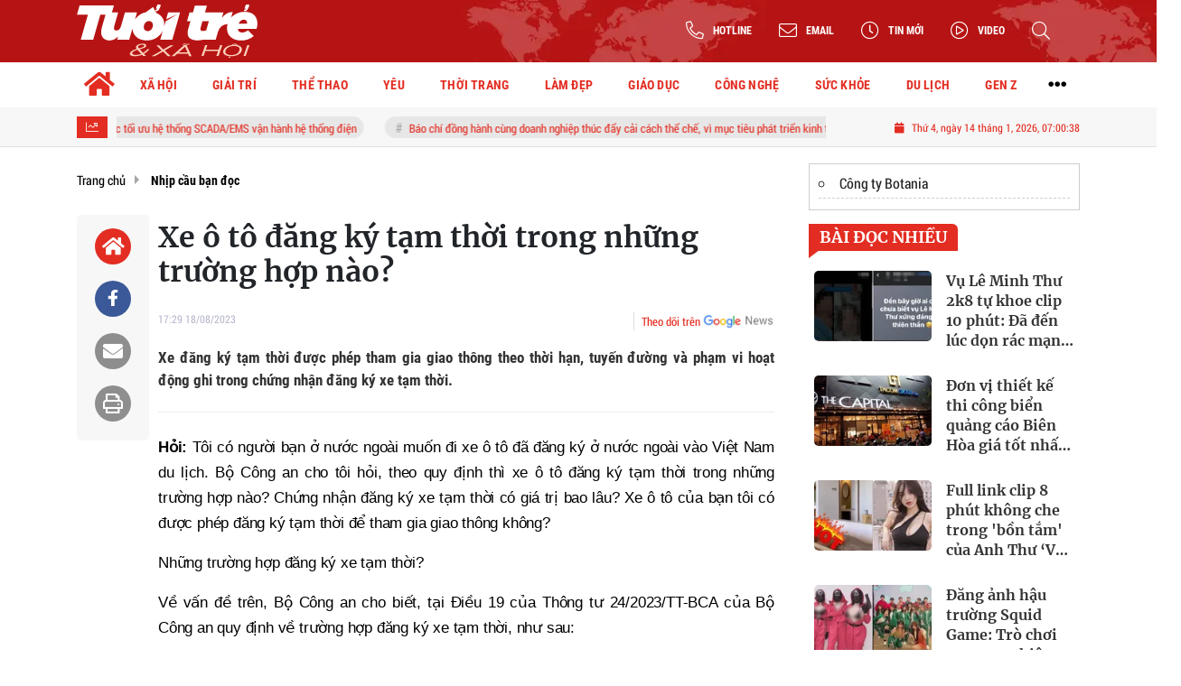

--- FILE ---
content_type: text/html; charset=UTF-8
request_url: https://tuoitrexahoi.vn/xe-o-to-dang-ky-tam-thoi-trong-nhung-truong-hop-nao-a208530.html
body_size: 23648
content:
<!DOCTYPE html>
<html lang="vi" xmlns="http://www.w3.org/1999/xhtml">
<head>
    <meta charset="utf-8"/>
    <meta http-equiv="X-UA-Compatible" content="IE=edge">
    <meta name="viewport" content="width=device-width, initial-scale=1.0, maximum-scale=5, user-scalable=1">
    <meta name="csrf-token" content="StJwpP6zhkHDGe1EyRST858qNlaXUQ638qyrAxnj">
    <link rel="icon" type="image/png" href="/uploads/images/setting/huyhoang/2022/12/22/icon-1671694449.png?ver=1762228648">
    <title>Xe ô tô đăng ký tạm thời trong những trường hợp nào?</title>
<meta name="description" content="Xe đăng ký tạm thời được phép tham gia giao thông theo thời hạn, tuyến đường và phạm vi hoạt động ghi trong chứng nhận đăng ký xe tạm thời.">
<meta name="keywords" content="xe ô tô, oto, đăng ký xe">
<meta name="robots" content="index,follow">
<meta property="fb:app_id" content="2503419203077231">
<meta name="google-site-verification" content="9o5lUuUCSqOpVI3qAwJt8QjgHG8lA_w0GmC_B7OW9Ak">
<meta name="revisit-after" content="1 days">
<meta name="copyright" content="Copyright © 2024 by Tuổi trẻ & Xã hội">
<meta name="MobileOptimized" content="device-width">
<meta name="HandheldFriendly" content="true">
<meta name="format-detection" content="telephone=no">
<meta name="pubdate" content="2023-08-18T17:29:27.000000+07:00">
<meta property="article:published_time" content="2023-08-18T17:29:27.000000+07:00">
<meta name="lastmod" content="2023-08-18T17:29:27.000000+07:00">
<meta property="article:modified_time" content="2023-08-18T17:29:27.000000+07:00">
<link rel="canonical" href="https://tuoitrexahoi.vn/xe-o-to-dang-ky-tam-thoi-trong-nhung-truong-hop-nao-a208530.html"/>
<link rel="alternate" hreflang="vi-vn" href="https://tuoitrexahoi.vn/xe-o-to-dang-ky-tam-thoi-trong-nhung-truong-hop-nao-a208530.html"/>
<meta property="og:site_name" content="Tuổi trẻ & Xã hội – Kênh tin tức tuổi trẻ và đời sống xã hội" />
<meta property="og:type" content="article" />
<meta property="og:locale" content="vi_VN" />
<meta property="og:locale:alternate" content="vi_VN" />
<meta property="og:image:alt" content="Xe ô tô đăng ký tạm thời trong những trường hợp nào?" />
<meta property="og:title" content="Xe ô tô đăng ký tạm thời trong những trường hợp nào?" />
<meta property="og:description" content="Xe đăng ký tạm thời được phép tham gia giao thông theo thời hạn, tuyến đường và phạm vi hoạt động ghi trong chứng nhận đăng ký xe tạm thời." />
<meta property="og:url" content="https://tuoitrexahoi.vn/xe-o-to-dang-ky-tam-thoi-trong-nhung-truong-hop-nao-a208530.html" />
<meta property="og:image" content="https://tuoitrexahoi.vn/zoom-share/1200x630/uploads/images/blog/HaNN/2023/08/18/elantra-sport-2019-1615220509482378120754-0-0-1079-1920-crop-16152205134791452801253-1692354541.jpg" />
<meta property="og:image:width" content="1200" />
<meta property="og:image:height" content="630" />


<script type="application/ld+json">{"@context":"https:\/\/schema.org","@type":"WebPage","name":"Tuổi trẻ & Xã hội – Kênh tin tức tuổi trẻ và đời sống xã hội","description":"Tin tức mới nhất; Thời sự cập nhật; Đời sống xã hội; Nhịp sống thanh niên…","url":"https:\/\/tuoitrexahoi.vn\/xe-o-to-dang-ky-tam-thoi-trong-nhung-truong-hop-nao-a208530.html","image":"https:\/\/tuoitrexahoi.vn\/uploads\/images\/setting\/huyhoang\/2022\/12\/22\/csmxh-1671694827.jpg"}</script><script type="application/ld+json">{"@context":"https:\/\/schema.org","@type":"Organization","name":"Tuổi trẻ & Xã hội – Kênh tin tức tuổi trẻ và đời sống xã hội","url":"https:\/\/tuoitrexahoi.vn","logo":"https:\/\/tuoitrexahoi.vn\/uploads\/images\/setting\/huyhoang\/2022\/12\/22\/log-goodmedia-1671695090.png","email":"qctuoitrexahoi@gmail.com","sameAs":"#"}</script>
                    <script type="application/ld+json">{"@context":"https://schema.org","@type":"NewsArticle","mainEntityOfPage":{"@type":"WebPage","@id":"https://tuoitrexahoi.vn/xe-o-to-dang-ky-tam-thoi-trong-nhung-truong-hop-nao-a208530.html"},"headline":"Xe ô tô đăng ký tạm thời trong những trường hợp nào?","image":{"@type":"ImageObject","url":["/uploads/images/blog/HaNN/2023/08/18/elantra-sport-2019-1615220509482378120754-0-0-1079-1920-crop-16152205134791452801253-1692354541.jpg"]},"datePublished":"2023-08-18T17:29:27.000000+07:00","dateModified":"2023-08-18T17:29:27.000000+07:00","articleSection":"Nhịp cầu bạn đọc","creator":"","publisher":{"@type":"Organization","name":"","logo":{"@type":"ImageObject","url":"/uploads/images/setting/huyhoang/2022/12/22/logo-trang-1671694483.svg"}},"description":"Xe đăng ký tạm thời được phép tham gia giao thông theo thời hạn, tuyến đường và phạm vi hoạt động ghi trong chứng nhận đăng ký xe tạm thời.","keywords":"xe ô tô, oto, đăng ký xe"}</script>
        
    <link rel="stylesheet" href="/themes/tinhte/public/css/app.css?v=1762228648" type="text/css" />
<noscript><link href="/themes/tinhte/public/css/app.css?v=1762228648" rel="stylesheet" type="text/css"></noscript>

    <link href="/themes/tinhte/public/css/detail.css?v=1762228648"
          rel="stylesheet" type="text/css"/>
    <link href="https://vjs.zencdn.net/7.10.2/video-js.min.css" rel="stylesheet"/>

        <style>
        :root {
            --site-content-width: 1140px;
            --color-primary: #E32D22;
            --color-secondary: #1B70A9;
            --header-bg-color: ;
            --header-text-color: #242424;
            --menu-bg-color: #fff;
            --menu-text-color: #000;
            --menu-text-hover-color: #fff;
            --menu-background-hover-color: #E32D22;
            --primary-font: RobotoCondensed, Arial, sans-serif;
            --heading-font: Merriweather, Arial, sans-serif;
            --post-title-font: Merriweather, Arial, sans-serif;
            --menu-font: RobotoCondensed, Arial, sans-serif;
            --footer-bg-color: #222;
            --footer-bg-secondary-color: #222;
            --footer-text-color: #fff;
            --copyright-bg-color: #000;
            --copyright-text-color: #d1d1d1;
            --menu-height: 50px;
            --menu-font-size: 14px;
            --menu-text-transform: none;
            --mega-menu-columns: 5;
            --logo-header-width: 200px;
            --logo-mobile-width: 180px;
            --body-font-size: 16px;
        }

        .count_cmt{
display:none !important;
}
#header_3 {
    z-index: 8;
}
@font-face {
  font-family: 'iCielBCCubano-Normal';
  src: url('/frontend/fonts/iCielBCCubano-Normal/iCielBCCubano-Normal.eot?#iefix') format('embedded-opentype'),  
  url('/frontend/fonts/iCielBCCubano-Normal/iCielBCCubano-Normal.otf')  format('opentype'),
       url('/frontend/fonts/iCielBCCubano-Normal/iCielBCCubano-Normal.woff') format('woff'), 
       url('/frontend/fonts/iCielBCCubano-Normal/iCielBCCubano-Normal.ttf')  format('truetype'), 
       url('/frontend/fonts/iCielBCCubano-Normal/iCielBCCubano-Normal.svg#iCielBCCubano-Normal') format('svg');
  font-weight: normal;
  font-style: normal;
}
@font-face {
  font-family: 'RobotoCondensed';
  src: url('/frontend/fonts/RobotoCondensed-Regular/RobotoCondensed-Regular.eot?#iefix') format('embedded-opentype'),  
       url('/frontend/fonts/RobotoCondensed-Regular/RobotoCondensed-Regular.woff') format('woff'), 
       url('/frontend/fonts/RobotoCondensed-Regular/RobotoCondensed-Regular.ttf')  format('truetype'), 
       url('/frontend/fonts/RobotoCondensed-Regular/RobotoCondensed-Regular.svg#roboto_regular') format('svg');
  font-weight: normal;
  font-style: normal;
}
@font-face {
  font-family: 'RobotoCondensed';
  src:  url('/frontend/fonts/RobotoCondensed-Bold/RobotoCondensed-Bold.ttf')  format('truetype');
  font-weight: 700;
  font-style: normal;
}
@font-face{
    font-family:'Merriweather';
    font-style:normal;
    font-weight:500;
    src:url("/frontend/fonts/Merriweather/Merriweather-Regular.ttf") format("truetype");
    
}
@font-face{
    font-family:'Merriweather';
    font-style:normal;
    font-weight:700;
    src:url("/frontend/fonts/Merriweather/Merriweather-Bold.ttf") format("truetype");
    
}
.topbar-body .header-top-right .group-search{
margin-top:0;
}

.topbar-body .header-top-right .search {
    width: 100%;
    float: left;
}

.box-navigation .title a, .box-navigation span{
font-size:18px;
}
.tin_mau_vang_box {
    background: #dfdfdf;
}

#tin_noi_bat_6 .box-news-larger .thumb-art {
    width: 100%;
}
#tin_noi_bat_6 .tnb_meta {
    width: 100%;
    position: absolute;
    bottom: 0;
    padding: 25px;
    padding-left: 20%;
    background-color: rgba(0, 0, 0, 0.5);
    transition: all .3s;
    color: #ffffff;
    z-index: 2;
}
#tin_noi_bat_6 .tnb_meta a,
#tin_noi_bat_6 .tnb_meta a:hover,
#tin_noi_bat_6 .tnb_meta a:focus{
 font-size: 38px;
    color: #ffffff !important;
 font-family: "UVN Giong Song";
font-weight: 700 !important;
}
.wrapper-topstory .box-news-larger {
    position: relative;
}

#header_3 .navbar-default a.link-home {
    background-image: url(/frontend/images/home.png?ver=3);
text-indent: -9999px;
background-position: -3px -3px;
}
.ndt-logo{
margin: 0 auto;
}
.ndt-logo img {
    display: block;
    text-align: left;
        float: left;
    margin: 0 auto;
}

.footer_cf{
    background-color: #dd0026;
  color: #FFF;
    padding: 10px 0;
}
.header-top-right .search button[type=submit]{
    background-color: #dd0026;
}

.footer_cf a{
    color: #FFF;
}

.ndt-header .ndt-logo img {
      margin-top: 5px !important;
}


.ndt-header .promotions{
margin-top: 0;
}
.style_img_left .content .title {

    display: inline-block;
}
.breadcrumbs a {
    text-transform: uppercase;
}
.box-cate-featured .item-news .description {

    display: block;

}
.item-news-common p.meta-news {
    margin: 5px 0;
}


@media (min-width: 1199px)
{
.moi_cap_nhat .style_img_left .content {

    height: auto;

}
}


@media (max-width: 767px){
.footer_cf {

    text-align: left;
    padding-left: 15px;
}
.footer_cf p {
margin-bottom: 0px;
}
#header_3 .ndt-logo-mobile img {

    margin: 0;
float:left;

}
#header_3 .navbar-header {

}
.logo-footer img {

    max-height: 100px;

}
}

.mega-menu .category-name a {
    font-family: iCielBCCubano-Normal,sans-serif;
    font-weight: 400;
    color: var(--color-secondary);
    font-size: 18px;
}
.widget-area .widget .box-title .title a {
    font-weight: 400;
}
.widget-area .widget .box-title .title {
    font-family: iCielBCCubano-Normal,Helvetica,Arial;
    font-weight: 400;
}
.header-top-right .news_hot_item {
    background-color: #00a751;
}

.header-top-right .news-new-item {
    background-color: #ed1d24;
}


.article-detail .article-content img {
        margin: 0 auto;
}

.title_button a{
    width: 135px;
}
.infographic .video-mask {
    display:none;
}
.woodmart-info-box .info-box-content label {
    font-weight:600;
    text-transform: uppercase;
}
.menu_footer .menus>li>a {
    font-weight: 400;
    font-size: 14px;
    text-transform: uppercase;
    font-family: iCielBCCubano-Normal,sans-serif;
}
.category-popup .category-menu > ul > li > a {
    font-family: iCielBCCubano-Normal,sans-serif;
        font-weight: 400;
}
.horizontal-megamenu > .menu-item > .menu-link .nav-link-text {
    font-size:14px;
}

.box-quote .image-wrapper{
    display:none
}
.box-quote .box-news:after {
    content:"\f10e";
    font-family:'FontAwesome';
    color:#c5c5c5;
    position: absolute;
    bottom: -15px;
    right: 0;
}
.box-quote .box-news
{    margin-bottom: 15px;
    padding-bottom: 10px;
    
}
.box-quote .box-news:before {
    content:"";
    width:90%;
    height:1px;
        background: #c5c5c5;
    display: block;
    position: absolute;
    bottom: -5px;
    left: 0;
    
}
.content-box-category .box-news {
    border-bottom: none;
}
@media screen and (min-width: 960px){
   .inner-section-video:before {
    left:0;
    right:0
   }
   .inner-section-video {
           padding: 0 15px;
   }
   .box-scroll-video {
       padding-right:0
   }
}
.box-scroll-video .meta-news {
    display:none
}

.widget-poll .widget-title .inner-title:before {
    content:none;
}
.poll-question {
    color: var(--color-primary);
    font-weight: bold;
}
.widget-comment-list .post-name {
    color: var(--color-primary);
}
.image-wrapper .cat {
    top: auto;
    bottom: 10px;
}

@media screen and (min-width:767px){
    .question-comment-row .col-comments {
        padding-right:5px;
    }
    .question-comment-row .col-polls {
        padding-left:5px;
    }
    .featured-news .box-news > .content > .title > a {
        font-size: 17px;
    }
    .footer-left {
        text-align:left;
    }
}
.the-article-body img{
            height: auto;
}
.group-links-timeline>li>a :before {
    content: "";
    width: 6px;
    height: 6px;
}

.thread-editor {
    background: #e9f5ff;
}
.box-player-video .item-news .title-news {
    font-size:20px
}
.meta-news .author-meta {
    color: var(--color-secondary);
}

.tab-header .tab-header-item.active {
    font-size: 24px;
    border-bottom: 4px solid var(--color-primary);
}
.tab-header .tab-header-item, .tab-header .tab-header-item a {
    color: var(--color-primary);
}

.review-section .foru-containers {
    display: flex;
    flex-direction: column;
    background-image: linear-gradient(90deg,#1b70a9,#1b70a9);
    border-bottom-right-radius: 6px;
    border-bottom-left-radius: 6px;
    border-top: 5px solid var(--color-primary);
}
.title-box-category.style_7 .parent-cate {
    background-image: linear-gradient(90deg,#1b70a9,#1b70a9);
}
.title-box-category.style_7 .parent-cate:after {
        border-top: 50px solid #1b70a9;
}
.review-section .main-content .threads .box-news .title a {
    font-size: 16px;
}
.social_icons li a {
    height: 39px;
    width: 39px;
    line-height: 39px;
    font-size: 20px;
    border-radius: 50%;
}
.social_icons [class*=sc_] i {
    font-size:20px;
    line-height: 38px;
}
.sc_zalo i {
    width: 39px;
    height: 39px;
}


.login-side-opener a {
    color: var(--color-primary);
    background-color: #fff;
    border-color: #fff;
}
.promotion-sticky {
    top: 120px;
}
.article-detail .sapo {
    text-align: justify;
}
.article-detail .article-content {
    font-family: Arial, sans-serif;
}
#hashtag-trending li.hash-tag-item a{
    color:var(--color-primary);
}
footer.footer-type-2 .footer-body {
    background-color: #333;
    color: #ffffff;
}
footer.footer-type-2 .footer_top_1 {
    border-top: none;
    border-bottom: 1px solid #444;
}
footer.footer-type-2 .footer-body a {
    color: #ffffff;
}
footer.footer-type-5 .footer-copyright p {
    font-size: 12px;
}
footer.footer-type-5 .footer-main p {
    color: #ababab;
    margin-bottom: 10px;
}
.video .box-cate-featured-vertical.no-thumb .sub-news-cate .item:before {
    content: "\f144";
    width: 0;
    height: 0;
    font-size: 18px;
    background-color: transparent;
    position: absolute;
    left: 0;
    top: 50%;
    margin-top: -13px;
    font-family:"Font Awesome\ 5 Pro";
        color: #383636;
}
.video .box-cate-featured-vertical.no-thumb .sub-news-cate .item {
    padding: 10px 0 10px 25px;
}
.video .box-cate-featured-vertical.no-thumb .sub-news-cate .item a {
    height:auto;
}
.video {
        background-color: #F7F7F7;
    padding: 15px;
}
.video .title a, .video .sub-news-cate .item a {
    color: #383636;
}

.box-featured-article .description, .box-other-articles .description, .box-cate-featured .item-news .description, .wrapper-topstory .box-news-larger p.snippet , .moi_cap_nhat .style_img_left .content .description, .related-posts .blog-card .description{
    font-size: 16px;
    
}
.related-posts.recent-posts .title-box-category{
    display:none;
}
.article-detail .article-content p {
    text-align: justify;
}
.detail-info-block .dropdown-list-image, .detail-info-block .author-name {
    display: none;
}
.header-logo {
    width:200px;
}
.sidebar-inner {
    position: sticky;
    top: 70px;
}
.textlink-ads {
  clear: both;
  text-align: left;
  margin-top: 2px;
  margin-bottom: 15px;
  padding-bottom: 2px;
  border: 1px solid #cecece;
  color: #666;
  width: 100%;
}
.textlink-ads ul{
    line-height: 22px;
    list-style: circle !important;
    margin: 10px !important;
    padding: 0 !important;
}
.textlink-ads ul li{
    list-style: circle inside !important;
    display: list-item !important;
    background: none !important;
    border-bottom: 1px dashed #CECECE;
    padding-bottom: 5px;
    margin-bottom: 5px;
    color: #333;
}
.textlink-ads ul li a{
    color: #222;
    text-decoration: none;
    display: inline !important;
}
@media screen and (min-width: 1300px) {
.page-timeline .promotion-sticky.pc-sticky-left {
    right: calc(50% + 400px);
}
.page-timeline .promotion-sticky.pc-sticky-right {
    left: calc(50% + 400px);
}
}

@media (min-width: 1199px) {
    .header-type-6 .header-wrap-inner.sticky .header-top-row {
    display:none;
}
    .footer-menu .col-lg-3 {
          flex: 0 0 25%;
          max-width: 25%;
        }
}
@media screen and (max-width: 480px){
    .menu-footer-horizontal li.fr {
    flex: 0 0 50%;
    max-width: 50%;
    text-align: center;
   }
}
@media (max-width: 767px) {
    .is_mobile .tin_host_home .sub-news .box-news .title>a {
       font-size: 16px;
    }
    .item-news-common .title-news {
       font-size: 16px;
    }
    .multimedia-plus.multimedia-mobile .box-news>.content>.title a {
        color: #000;
        font-size: 16px;
     }
}    </style>
    <script>
        var WN_Data = {
            app_url: "https://tuoitrexahoi.vn",
            prefix_url: "",
            full_url: "https://tuoitrexahoi.vn",
            locale: "vi",
            user_id: null,
            user: null,
            session_id: "Ffx41yHcE3He91kwoumsKazO12Hh00hPYdc89z8r"        };

    </script>
    
        <script>
        window.toc_config = {
            toc_count: 3,
            toc_allow: [null,"h1","h2","h3","h4","h6","h5"],
            toc_title: "Mục lục",
            toc_header_show: "1",
        }
    </script>

            <meta name="google-adsense-account" content="ca-pub-9130539038417046">
<!-- Global site tag (gtag.js) - Google Analytics -->
<!-- <script async src="https://www.googletagmanager.com/gtag/js?id=UA-190588025-1"></script>
<script>
  window.dataLayer = window.dataLayer || [];
  function gtag(){dataLayer.push(arguments);}
  gtag('js', new Date());

  gtag('config', 'UA-190588025-1');
</script> -->
<!-- Google tag (gtag.js) --> <script async src="https://www.googletagmanager.com/gtag/js?id=G-04V4Z3K032"></script> <script> window.dataLayer = window.dataLayer || []; function gtag(){dataLayer.push(arguments);} gtag('js', new Date()); gtag('config', 'G-04V4Z3K032'); </script>
<!-- Google tag (gtag.js) -->
<script async src="https://www.googletagmanager.com/gtag/js?id=G-NRD8W23985"></script>
<script>
  window.dataLayer = window.dataLayer || [];
  function gtag(){dataLayer.push(arguments);}
  gtag('js', new Date());

  gtag('config', 'G-NRD8W23985');
</script>                <meta name="google-site-verification" content="8ACNRxcbK7zKLH3rZoprbarUeS8LVEuSQcPC8Hb-BLg" />
<script async src="https://pagead2.googlesyndication.com/pagead/js/adsbygoogle.js?client=ca-pub-8452303240820665"
     crossorigin="anonymous"></script>
<!-- Google Tag Manager -->
<script>(function(w,d,s,l,i){w[l]=w[l]||[];w[l].push({'gtm.start':
new Date().getTime(),event:'gtm.js'});var f=d.getElementsByTagName(s)[0],
j=d.createElement(s),dl=l!='dataLayer'?'&l='+l:'';j.async=true;j.src=
'https://www.googletagmanager.com/gtm.js?id='+i+dl;f.parentNode.insertBefore(j,f);
})(window,document,'script','dataLayer','GTM-M2SVKP7X');</script>
<!-- End Google Tag Manager -->
<!-- Google tag 2 (gtag.js) -->
<script async src="https://www.googletagmanager.com/gtag/js?id=G-1R8MP0S0ZK"></script>
<script>
  window.dataLayer = window.dataLayer || [];
  function gtag(){dataLayer.push(arguments);}
  gtag('js', new Date());

  gtag('config', 'G-1R8MP0S0ZK');
</script>

<script async src="https://pagead2.googlesyndication.com/pagead/js/adsbygoogle.js?client=ca-pub-9130539038417046"
     crossorigin="anonymous"></script></head>
<body
    class="  layout_wide"     data-spy=&quot;scroll&quot; data-target=&quot;#toc_detail&quot;
    >
<div id="app">
                
            <header class="header-wrap header-type-6 has-bg">
    <form id="logout-form" action="https://tuoitrexahoi.vn/logout" method="POST" style="display: none;">
        <input type="hidden" name="_token" value="StJwpP6zhkHDGe1EyRST858qNlaXUQ638qyrAxnj">
    </form>
    <div class="header-wrap-inner">
        <div class="header-top-row"  style="background:url('https://tuoitrexahoi.vn/zoom/0x0/uploads/images/setting/huyhoang/2022/12/22/day-nen-do-1671694471.png')" >
            <div class="container">
                <div class="flex-row flex-nowrap justify-content-between general-header-inner">
                                        <div class="header-column-left whb-column whb-visible-lg">
                        <a title="Tuổi trẻ &amp; Xã hội – Kênh tin tức tuổi trẻ và đời sống xã hội" href="/" class="header-logo" style="max-width: 200px">
        <img width="200" height="70" src="/uploads/images/setting/huyhoang/2022/12/22/logo-trang-1671694483.svg?ver=1762228648" alt="Tuổi trẻ &amp; Xã hội">
</a>                    </div>

                    <div class="whb-column header-col-center whb-visible-lg">
                        
                    </div>

                    <div class="header-column-right whb-column whb-visible-lg">
                        <div class="info-box-wrapper site-header__tool">
                            
                            <div class="item cursor-pointer text-center">
                                <div data-toggle="dropdown" class="woodmart-info-box with-label icon-left"
                                    data-display="static">
                                    <div class="box-icon-wrapper  box-with-icon box-icon-simple">
                                        <div class="info-box-icon">
                                            <i class="fal fa-phone-alt"></i>
                                        </div>
                                        <div class="info-box-content">
                                            <label>Hotline</label>
                                        </div>
                                    </div>

                                </div>
                                <div class="dropdown-menu dropdown-fullwidth" aria-labelledby="dropdownMenuButton">
                                    <ul class="utilities">
                                        <li>
                                            <a href="tel:0941944177">
                                                <i class="far fa-phone"></i>
                                                <span style="font-size:16px">0941944177</span>
                                            </a>
                                        </li>
                                    </ul>
                                </div>
                            </div>

                            <div class="item cursor-pointer text-center">
                                <div data-toggle="dropdown" class="woodmart-info-box with-label icon-left"
                                   data-display="static">
                                    <div class="box-icon-wrapper  box-with-icon box-icon-simple">
                                        <div class="info-box-icon">
                                            <i class="fal fa-envelope"></i>
                                        </div>
                                        <div class="info-box-content">
                                            <label>Email</label>
                                        </div>
                                    </div>

                                </div>
                                <div class="dropdown-menu dropdown-fullwidth" aria-labelledby="dropdownMenuButton">
                                    <ul class="utilities">
                                        <li>
                                            <a title="Email" href="/cdn-cgi/l/email-protection#25544651504a4c5157405d444d4a4c654248444c490b464a48">
                                                <i class="far fa-envelope"></i>
                                                <span><span class="__cf_email__" data-cfemail="dcadbfa8a9b3b5a8aeb9a4bdb4b3b59cbbb1bdb5b0f2bfb3b1">[email&#160;protected]</span></span>
                                            </a>
                                        </li>
                                    </ul>
                                </div>
                            </div>
                                                        <div class="item cursor-pointer text-center">
                                <a href="https://tuoitrexahoi.vn/tin-moi" title="Tin mới" class="woodmart-info-box with-label icon-left">
                                    <div class="box-icon-wrapper  box-with-icon box-icon-simple">
                                        <div class="info-box-icon">
                                            <i class="fal fa-clock"></i>
                                        </div>
                                    </div>
                                    <div class="info-box-content">
                                        <label>Tin mới</label>
                                    </div>
                                </a>
                            </div>
                                                                                    <div class="item cursor-pointer text-center">
                                <a href="https://tuoitrexahoi.vn/video" title="Video" class="woodmart-info-box with-label icon-left">
                                    <div class="box-icon-wrapper  box-with-icon box-icon-simple">
                                        <div class="info-box-icon">
                                            <i class="fal fa-play-circle"></i>
                                        </div>
                                    </div>
                                    <div class="info-box-content">
                                        <label>Video</label>
                                    </div>
                                </a>
                            </div>
                                                        <div class="item cursor-pointer text-center show-search-form">
                                <div class="woodmart-info-box">
                                    <div class="box-icon-wrapper  box-with-icon box-icon-simple">
                                        <div class="info-box-icon">
                                            <i class="fal fa-search"></i>
                                        </div>
                                    </div>

                                    <div class="tdb-drop-down-search" aria-labelledby="td-header-search-button">
                                        <div class="tdb-drop-down-search-inner">
                                            <form method="get" class="tdb-search-form" action="https://tuoitrexahoi.vn/tim-kiem.html">
                                                <div class="tdb-search-form-inner">
                                                    <input class="tdb-head-search-form-input" type="text" value=""
                                                        name="keyword" placeholder="Tìm kiếm..." autocomplete="off">
                                                    <button class="wpb_button wpb_btn-inverse btn tdb-head-search-form-btn"
                                                            type="submit">
                                                        <span>Tìm kiếm</span>
                                                    </button>
                                                </div>
                                            </form>
                                            <div class="tdb-aj-search"></div>
                                        </div>
                                    </div>
                                </div>
                            </div>
                            
                        </div>
                    </div>
                                    </div>
            </div>
        </div>
        <div class="header-bottom-row whb-visible-lg">
        <div class="container">
        <div class="row">
     
            <nav class="navbar navbar-expand-sm navbar-expand-full ">
                                <ul  class="navbar-nav menu-container horizontal-megamenu main-menu hover_simple">
        <li class="menu-item is_home hidden-xs">
        <a title="Trang chủ" href="https://tuoitrexahoi.vn" class="menu-link link-home" rel="noopener">
            <span class="nav-link-text"><i class="fa fa-home" aria-hidden="true"></i></span>
        </a>
    </li>
                <li class="menu-item menu-item-default  ">
            <a class="menu-link" href="https://tuoitrexahoi.vn/c/tin-xa-hoi"  title="XÃ HỘI" rel="noopener">
                                                    <span class="nav-link-text">XÃ HỘI</span>
                            </a>
                                            <ul  class="sub-menu">
            <li class="sub-menu-item menu-item-default  ">
            <a class="menu-link" href="https://tuoitrexahoi.vn/c/tin-doi-song"  title="Đời sống" rel="noopener">
                                                    <span class="nav-link-text">Đời sống</span>
                            </a>
                    </li>
            <li class="sub-menu-item menu-item-default  ">
            <a class="menu-link" href="https://tuoitrexahoi.vn/c/tin-phap-luat"  title="Pháp luật" rel="noopener">
                                                    <span class="nav-link-text">Pháp luật</span>
                            </a>
                    </li>
            <li class="sub-menu-item menu-item-default  ">
            <a class="menu-link" href="https://tuoitrexahoi.vn/c/chuyen-la"  title="Chuyện lạ" rel="noopener">
                                                    <span class="nav-link-text">Chuyện lạ</span>
                            </a>
                    </li>
            <li class="sub-menu-item menu-item-default  ">
            <a class="menu-link" href="https://tuoitrexahoi.vn/c/tin-tuc-24h"  title="Tin tức 24h" rel="noopener">
                                                    <span class="nav-link-text">Tin tức 24h</span>
                            </a>
                    </li>
            <li class="sub-menu-item menu-item-default   last-item">
            <a class="menu-link" href="https://tuoitrexahoi.vn/c/meo-vat"  title="Mẹo vặt" rel="noopener">
                                                    <span class="nav-link-text">Mẹo vặt</span>
                            </a>
                    </li>
    </ul>
                    </li>
            <li class="menu-item menu-item-default  ">
            <a class="menu-link" href="https://tuoitrexahoi.vn/c/tin-giai-tri"  title="GIẢI TRÍ" rel="noopener">
                                                    <span class="nav-link-text">GIẢI TRÍ</span>
                            </a>
                                            <ul  class="sub-menu">
            <li class="sub-menu-item menu-item-default  ">
            <a class="menu-link" href="https://tuoitrexahoi.vn/c/showbiz"  title="Showbiz" rel="noopener">
                                                    <span class="nav-link-text">Showbiz</span>
                            </a>
                    </li>
            <li class="sub-menu-item menu-item-default  ">
            <a class="menu-link" href="https://tuoitrexahoi.vn/c/phim"  title="Phim" rel="noopener">
                                                    <span class="nav-link-text">Phim</span>
                            </a>
                    </li>
            <li class="sub-menu-item menu-item-default  ">
            <a class="menu-link" href="https://tuoitrexahoi.vn/c/am-nhac"  title="Âm nhạc" rel="noopener">
                                                    <span class="nav-link-text">Âm nhạc</span>
                            </a>
                    </li>
            <li class="sub-menu-item menu-item-default   last-item">
            <a class="menu-link" href="https://tuoitrexahoi.vn/c/hau-truong"  title="Hậu trường" rel="noopener">
                                                    <span class="nav-link-text">Hậu trường</span>
                            </a>
                    </li>
    </ul>
                    </li>
            <li class="menu-item menu-item-default  ">
            <a class="menu-link" href="https://tuoitrexahoi.vn/c/the-thao"  title="THỂ THAO" rel="noopener">
                                                    <span class="nav-link-text">THỂ THAO</span>
                            </a>
                                            <ul  class="sub-menu">
            <li class="sub-menu-item menu-item-default  ">
            <a class="menu-link" href="https://tuoitrexahoi.vn/c/bong-da"  title="Bóng đá" rel="noopener">
                                                    <span class="nav-link-text">Bóng đá</span>
                            </a>
                    </li>
            <li class="sub-menu-item menu-item-default  ">
            <a class="menu-link" href="https://tuoitrexahoi.vn/c/su-kien"  title="Sự kiện" rel="noopener">
                                                    <span class="nav-link-text">Sự kiện</span>
                            </a>
                    </li>
            <li class="sub-menu-item menu-item-default  ">
            <a class="menu-link" href="https://tuoitrexahoi.vn/c/ben-le"  title="Bên lề" rel="noopener">
                                                    <span class="nav-link-text">Bên lề</span>
                            </a>
                    </li>
            <li class="sub-menu-item menu-item-default   last-item">
            <a class="menu-link" href="https://tuoitrexahoi.vn/c/e-sport"  title="E sport" rel="noopener">
                                                    <span class="nav-link-text">E sport</span>
                            </a>
                    </li>
    </ul>
                    </li>
            <li class="menu-item menu-item-default  ">
            <a class="menu-link" href="https://tuoitrexahoi.vn/c/yeu"  title="YÊU" rel="noopener">
                                                    <span class="nav-link-text">YÊU</span>
                            </a>
                                            <ul  class="sub-menu">
            <li class="sub-menu-item menu-item-default  ">
            <a class="menu-link" href="https://tuoitrexahoi.vn/c/tam-su"  title="Tâm sự" rel="noopener">
                                                    <span class="nav-link-text">Tâm sự</span>
                            </a>
                    </li>
            <li class="sub-menu-item menu-item-default  ">
            <a class="menu-link" href="https://tuoitrexahoi.vn/c/chuyen-ba-nguoi"  title="Chuyện ba người" rel="noopener">
                                                    <span class="nav-link-text">Chuyện ba người</span>
                            </a>
                    </li>
            <li class="sub-menu-item menu-item-default   last-item">
            <a class="menu-link" href="https://tuoitrexahoi.vn/c/cap-doi-hoan-hao"  title="Cặp đôi hoàn hảo" rel="noopener">
                                                    <span class="nav-link-text">Cặp đôi hoàn hảo</span>
                            </a>
                    </li>
    </ul>
                    </li>
            <li class="menu-item menu-item-default  ">
            <a class="menu-link" href="https://tuoitrexahoi.vn/c/thoi-trang"  title="THỜI TRANG" rel="noopener">
                                                    <span class="nav-link-text">THỜI TRANG</span>
                            </a>
                                            <ul  class="sub-menu">
            <li class="sub-menu-item menu-item-default  ">
            <a class="menu-link" href="https://tuoitrexahoi.vn/c/xu-huong"  title="Xu hướng" rel="noopener">
                                                    <span class="nav-link-text">Xu hướng</span>
                            </a>
                    </li>
            <li class="sub-menu-item menu-item-default  ">
            <a class="menu-link" href="https://tuoitrexahoi.vn/c/mix-va-match"  title="Mix &amp; Match" rel="noopener">
                                                    <span class="nav-link-text">Mix &amp; Match</span>
                            </a>
                    </li>
            <li class="sub-menu-item menu-item-default   last-item">
            <a class="menu-link" href="https://tuoitrexahoi.vn/c/phong-cach"  title="Phong cách" rel="noopener">
                                                    <span class="nav-link-text">Phong cách</span>
                            </a>
                    </li>
    </ul>
                    </li>
            <li class="menu-item menu-item-default  ">
            <a class="menu-link" href="https://tuoitrexahoi.vn/c/lam-dep-1"  title="LÀM ĐẸP" rel="noopener">
                                                    <span class="nav-link-text">LÀM ĐẸP</span>
                            </a>
                                            <ul  class="sub-menu">
            <li class="sub-menu-item menu-item-default  ">
            <a class="menu-link" href="/c/lam-dep"  title="Trang điểm" rel="noopener">
                                                    <span class="nav-link-text">Trang điểm</span>
                            </a>
                    </li>
            <li class="sub-menu-item menu-item-default  ">
            <a class="menu-link" href="/c/giam-can"  title="Giảm cân" rel="noopener">
                                                    <span class="nav-link-text">Giảm cân</span>
                            </a>
                    </li>
            <li class="sub-menu-item menu-item-default   last-item">
            <a class="menu-link" href="/c/tham-my"  title="Thẩm mỹ" rel="noopener">
                                                    <span class="nav-link-text">Thẩm mỹ</span>
                            </a>
                    </li>
    </ul>
                    </li>
            <li class="menu-item menu-item-default  ">
            <a class="menu-link" href="https://tuoitrexahoi.vn/c/giao-duc"  title="GIÁO DỤC" rel="noopener">
                                                    <span class="nav-link-text">GIÁO DỤC</span>
                            </a>
                                            <ul  class="sub-menu">
            <li class="sub-menu-item menu-item-default  ">
            <a class="menu-link" href="/c/giao-duc-tin-tuc"  title="Tin tức" rel="noopener">
                                                    <span class="nav-link-text">Tin tức</span>
                            </a>
                    </li>
            <li class="sub-menu-item menu-item-default  ">
            <a class="menu-link" href="/c/du-hoc"  title="Du học" rel="noopener">
                                                    <span class="nav-link-text">Du học</span>
                            </a>
                    </li>
            <li class="sub-menu-item menu-item-default   last-item">
            <a class="menu-link" href="/c/hoc-duong"  title="Học đường" rel="noopener">
                                                    <span class="nav-link-text">Học đường</span>
                            </a>
                    </li>
    </ul>
                    </li>
            <li class="menu-item menu-item-default  ">
            <a class="menu-link" href="https://tuoitrexahoi.vn/c/cong-nghe"  title="CÔNG NGHỆ" rel="noopener">
                                                    <span class="nav-link-text">CÔNG NGHỆ</span>
                            </a>
                                            <ul  class="sub-menu">
            <li class="sub-menu-item menu-item-default  ">
            <a class="menu-link" href="https://tuoitrexahoi.vn/c/hoc-vien-ai"  title="Học viện AI" rel="noopener">
                                                    <span class="nav-link-text">Học viện AI</span>
                            </a>
                    </li>
            <li class="sub-menu-item menu-item-default  ">
            <a class="menu-link" href="/c/thiet-bi"  title="Thiết bị" rel="noopener">
                                                    <span class="nav-link-text">Thiết bị</span>
                            </a>
                    </li>
            <li class="sub-menu-item menu-item-default  ">
            <a class="menu-link" href="/c/phan-mem"  title="Phần mềm" rel="noopener">
                                                    <span class="nav-link-text">Phần mềm</span>
                            </a>
                    </li>
            <li class="sub-menu-item menu-item-default   last-item">
            <a class="menu-link" href="https://tuoitrexahoi.vn/c/xe"  title="Xe" rel="noopener">
                                                    <span class="nav-link-text">Xe</span>
                            </a>
                    </li>
    </ul>
                    </li>
            <li class="menu-item menu-item-default  ">
            <a class="menu-link" href="https://tuoitrexahoi.vn/c/tin-suc-khoe"  title="SỨC KHỎE" rel="noopener">
                                                    <span class="nav-link-text">SỨC KHỎE</span>
                            </a>
                                            <ul  class="sub-menu">
            <li class="sub-menu-item menu-item-default  ">
            <a class="menu-link" href="/c/phong-kham-"  title="Phòng khám" rel="noopener">
                                                    <span class="nav-link-text">Phòng khám</span>
                            </a>
                    </li>
            <li class="sub-menu-item menu-item-default  ">
            <a class="menu-link" href="/c/dinh-duong"  title="Dinh dưỡng" rel="noopener">
                                                    <span class="nav-link-text">Dinh dưỡng</span>
                            </a>
                    </li>
            <li class="sub-menu-item menu-item-default  ">
            <a class="menu-link" href="/c/song-khoe"  title="Sống khỏe" rel="noopener">
                                                    <span class="nav-link-text">Sống khỏe</span>
                            </a>
                    </li>
            <li class="sub-menu-item menu-item-default   last-item">
            <a class="menu-link" href="/c/y-hoc-co-truyen"  title="Y học cổ truyền" rel="noopener">
                                                    <span class="nav-link-text">Y học cổ truyền</span>
                            </a>
                    </li>
    </ul>
                    </li>
            <li class="menu-item menu-item-default  ">
            <a class="menu-link" href="https://tuoitrexahoi.vn/c/du-lich"  title="DU LỊCH" rel="noopener">
                                                    <span class="nav-link-text">DU LỊCH</span>
                            </a>
                                            <ul  class="sub-menu">
            <li class="sub-menu-item menu-item-default  ">
            <a class="menu-link" href="https://tuoitrexahoi.vn/c/food-tour"  title="Food Tour" rel="noopener">
                                                    <span class="nav-link-text">Food Tour</span>
                            </a>
                    </li>
            <li class="sub-menu-item menu-item-default  ">
            <a class="menu-link" href="https://tuoitrexahoi.vn/c/cam-nang-du-lich"  title="Cẩm nang du lịch" rel="noopener">
                                                    <span class="nav-link-text">Cẩm nang du lịch</span>
                            </a>
                    </li>
            <li class="sub-menu-item menu-item-default   last-item">
            <a class="menu-link" href="https://tuoitrexahoi.vn/c/vi-vu-nuoc-ngoai"  title="Vi vu nước ngoài" rel="noopener">
                                                    <span class="nav-link-text">Vi vu nước ngoài</span>
                            </a>
                    </li>
    </ul>
                    </li>
            <li class="menu-item menu-item-default   last-item">
            <a class="menu-link" href="https://tuoitrexahoi.vn/c/gen-z"  title="GEN Z" rel="noopener">
                                                    <span class="nav-link-text">GEN Z</span>
                            </a>
                    </li>
            <li class="menu-item menu-more">
        <div data-toggle="dropdown" class="menu-link woodmart-info-box">
            <div class="box-icon-wrapper  box-with-icon box-icon-simple">
                <span class="info-box-icon">
                    <i class="fas fa-ellipsis-h"></i>
                </span>
            </div>
        </div>

        <div class="dropdown-menu dropdown-fullwidth category-popup"
            aria-labelledby="dropdownMenuButton">
                                    <ul class="channels-menu">
                                <li>
                    <a href="https://tuoitrexahoi.vn/video" title="Video">
                        <span class="icon mr-3 d-flex">
                            <svg xmlns="http://www.w3.org/2000/svg" width="24" height="24"
                                viewBox="0 0 24 24">
                                <g id="Group_1919" data-name="Group 1919" transform="translate(-27 -602)">
                                    <rect id="Rectangle_1674" data-name="Rectangle 1674" width="24"
                                        height="24" transform="translate(27 602)" fill="#e8e8e8"
                                        opacity="0"></rect>
                                    <path id="play_1_" data-name="play (1)"
                                        d="M10.109,20.218A10.109,10.109,0,0,1,2.96,2.96a10.109,10.109,0,0,1,14.3,14.3,10.043,10.043,0,0,1-7.148,2.961Zm0-18.639a8.53,8.53,0,1,0,8.53,8.53A8.54,8.54,0,0,0,10.109,1.579ZM7.068,15.119V5.17l8.01,5Zm1.58-7.1v4.268l3.437-2.124Zm0,0"
                                        transform="translate(29 604.001)" fill="#008837"></path>
                                </g>
                            </svg>
                        </span>
                        <span>Video</span>
                    </a>
                </li>
                                                <li>
                    <a href="https://tuoitrexahoi.vn/photo" title="Ảnh">
                        <span class="icon mr-3 d-flex">
                            <svg xmlns="http://www.w3.org/2000/svg" width="24" height="24"
                                viewBox="0 0 24 24">
                                <g id="Group_1920" data-name="Group 1920" transform="translate(-202 -602)">
                                    <rect id="Rectangle_1675" data-name="Rectangle 1675" width="24"
                                        height="24" transform="translate(202 602)" fill="#e8e8e8"
                                        opacity="0"></rect>
                                    <g id="picture" transform="translate(205.163 570.199)">
                                        <g id="Group_1562" data-name="Group 1562"
                                            transform="translate(0 35.801)">
                                            <g id="Group_1561" data-name="Group 1561"
                                                transform="translate(0 0)">
                                                <path id="Path_741" data-name="Path 741"
                                                    d="M16.08,35.8H2.137A2.139,2.139,0,0,0,0,37.938v11.4a2.139,2.139,0,0,0,2.137,2.137H16.08a2.139,2.139,0,0,0,2.137-2.137v-11.4A2.139,2.139,0,0,0,16.08,35.8Zm.712,13.533a.713.713,0,0,1-.712.712H2.137a.713.713,0,0,1-.712-.712V45.85l3.036-4.437L5.886,43.2l-3.6,5.177,1.169.814,4.409-6.338,4.661,6.059h4.268Zm0-1.852H13.226l-5.42-7.046-1.071,1.54L4.371,39.021,1.425,43.328v-5.39a.713.713,0,0,1,.712-.712H16.08a.713.713,0,0,1,.712.712Z"
                                                    transform="translate(0 -35.801)" fill="#008837"></path>
                                            </g>
                                        </g>
                                        <g id="Group_1564" data-name="Group 1564"
                                            transform="translate(11.308 38.365)">
                                            <g id="Group_1563" data-name="Group 1563"
                                                transform="translate(0 0)">
                                                <path id="Path_742" data-name="Path 742"
                                                    d="M319.962,107.866A2.137,2.137,0,1,0,322.1,110,2.139,2.139,0,0,0,319.962,107.866Zm0,2.849a.712.712,0,1,1,.712-.712A.713.713,0,0,1,319.962,110.715Z"
                                                    transform="translate(-317.825 -107.866)" fill="#008837">
                                                </path>
                                            </g>
                                        </g>
                                    </g>
                                </g>
                            </svg>
                        </span>
                        <span>Ảnh</span>
                    </a>
                </li>
                                                <li>
                    <a href="https://tuoitrexahoi.vn/podcasts" title="Podcasts">
                        <span class="icon mr-3 d-flex">
                            <i class="far fa-headphones"></i>
                        </span>
                        <span>Podcasts</span>
                    </a>
                </li>
                                                <li>
                    <a href="https://tuoitrexahoi.vn/infographic" title="Infographic">
                        <span class="icon mr-3 d-flex">
                            <svg xmlns="http://www.w3.org/2000/svg" width="24" height="24"
                                viewBox="0 0 24 24">
                                <g id="Group_1921" data-name="Group 1921" transform="translate(-27 -655)">
                                    <rect id="Rectangle_1676" data-name="Rectangle 1676" width="24"
                                        height="24" transform="translate(27 655)" fill="#e8e8e8"
                                        opacity="0"></rect>
                                    <g id="pie-chart" transform="translate(29.429 658)">
                                        <g id="Group_1565" data-name="Group 1565">
                                            <path id="Path_743" data-name="Path 743"
                                                d="M15.939,2.735a9.337,9.337,0,0,0-13.2,13.2,9.337,9.337,0,0,0,13.2-13.2ZM17.192,8.73l-3.715,3.715-1.033-1.033L16.86,7A7.825,7.825,0,0,1,17.192,8.73Zm-.949-3.18L11.412,10.38,10.354,9.323l5.029-5.029A7.91,7.91,0,0,1,16.243,5.549ZM10.066,1.493a7.826,7.826,0,0,1,1.6.316L10.066,3.4Zm0,3.974L13.11,2.423a7.909,7.909,0,0,1,1.239.841L10.066,7.547ZM9.337,17.215A7.878,7.878,0,0,1,8.607,1.493V9.639L14.365,15.4A7.842,7.842,0,0,1,9.337,17.215Zm6.06-2.85-.889-.889,2.544-2.544A7.855,7.855,0,0,1,15.4,14.365Z"
                                                fill="#008837"></path>
                                        </g>
                                    </g>
                                </g>
                            </svg>
                        </span>
                        <span>Infographic</span>
                    </a>
                </li>
                                                <li>
                    <a href="https://tuoitrexahoi.vn/emagazine" title="eMagazine">
                        <span class="icon mr-3 d-flex">
                            <svg xmlns="http://www.w3.org/2000/svg" width="24" height="24"
                                viewBox="0 0 24 24">
                                <g id="Group_1922" data-name="Group 1922" transform="translate(-202 -655)">
                                    <rect id="Rectangle_1677" data-name="Rectangle 1677" width="24"
                                        height="24" transform="translate(202 655)" fill="#e8e8e8"
                                        opacity="0"></rect>
                                    <path id="magazine"
                                        d="M12.951,2.969V2.6a2.6,2.6,0,0,0-2.6-2.6H8.5V1.484H2.227A2.229,2.229,0,0,0,0,3.711V16.773A2.229,2.229,0,0,0,2.227,19H15.92V2.969Zm1.484,1.484V14.547H12.7a2.577,2.577,0,0,0,.247-.965h0V4.453ZM9.982,1.484h.371A1.114,1.114,0,0,1,11.467,2.6v8.489a2.581,2.581,0,0,0-1.113-.251H9.982ZM2.227,2.969H8.5V12.32h1.855a1.113,1.113,0,0,1,0,2.227H2.227a2.214,2.214,0,0,0-.742.128V3.711a.743.743,0,0,1,.742-.742Zm0,14.547a.742.742,0,0,1,0-1.484H14.436v1.484Zm0,0"
                                        transform="translate(206 658)" fill="#008837"></path>
                                </g>
                            </svg>
                        </span>
                        <span>eMagazine</span>
                    </a>
                </li>
                            </ul>
                    </div>
    </li>
    </ul>

                            </nav>
            </div>
    </div>
    </div>
    </div>

</header>
<div class="home_topbar">
    <div class="container">

        <div class="topbar-body">
            <div class="row">
                <div class="topbar_threadhot col-lg-9 col-12">
                    <div id="widget-ticker">
                                                    <label class="f-rbs"><i class="fal fa-chart-line" aria-hidden="true"></i></label>
                            <div id="hashtag-trending" class="timeline">
                                                                <ul class="has-marquee">
                                                                                                    <li class="hash-tag-item">
                                        <a href="https://tuoitrexahoi.vn/dong-su-kien/so-luong-cong-ty-khoi-nghiep-o-israel-dang-tren-da-suy-giam-13.html" title="Số lượng công ty khởi nghiệp ở Israel đang trên đà suy giảm">
                                            Số lượng công ty khởi nghiệp ở Israel đang trên đà suy giảm
                                        </a>
                                    </li>
                                                                    <li class="hash-tag-item">
                                        <a href="https://tuoitrexahoi.vn/dong-su-kien/khai-thac-toi-uu-he-thong-scada-ems-van-hanh-he-thong-dien-12.html" title="Khai thác tối ưu hệ thống SCADA/EMS vận hành hệ thống điện">
                                            Khai thác tối ưu hệ thống SCADA/EMS vận hành hệ thống điện
                                        </a>
                                    </li>
                                                                    <li class="hash-tag-item">
                                        <a href="https://tuoitrexahoi.vn/dong-su-kien/bao-chi-dong-hanh-cung-doanh-nghiep-thuc-day-cai-cach-the-che-vi-muc-tieu-phat-trien-kinh-te-xa-hoi-11.html" title="Báo chí đồng hành cùng doanh nghiệp thúc đẩy cải cách thể chế, vì mục tiêu phát triển kinh tế – xã hội">
                                            Báo chí đồng hành cùng doanh nghiệp thúc đẩy cải cách thể chế, vì mục tiêu phát triển kinh tế – xã hội
                                        </a>
                                    </li>
                                                                    <li class="hash-tag-item">
                                        <a href="https://tuoitrexahoi.vn/dong-su-kien/cac-tac-dong-cua-dich-covid-19-den-nganh-the-thao-dien-tu-10.html" title="Các tác động của dịch COVID-19 đến ngành thể thao điện tử">
                                            Các tác động của dịch COVID-19 đến ngành thể thao điện tử
                                        </a>
                                    </li>
                                                                    <li class="hash-tag-item">
                                        <a href="https://tuoitrexahoi.vn/dong-su-kien/vov-9.html" title="VOV">
                                            VOV
                                        </a>
                                    </li>
                                                                                                </ul>
                                                            </div>
                                            </div>
                </div>
                <div class="col-lg-3 col-12 d-flex align-items-center">
                                        <div class="timestemp">
                        <i class="fa fa-calendar" aria-hidden="true"></i>  <div id="clock" class="smallfont" style="margin-left:5px;">Thứ 6, ngày 16 tháng 8, 2019, 8:36:21 Chiều</div>
                    </div>
                                    </div>
            </div>
        </div>
    </div>
</div>
<div class="clearfix"></div>
            <div class="py-3 section-content">
                <div class="promotion-sticky pc-sticky-left">
                    
                    
                </div>
                <div class="wraper-content">
                    <section class="main">
                        <div class="container">
                            <div class="row">
                                <div
                                    class="col col-main col-xl-9 order-xl-1 col-lg-9 order-lg-1 col-md-12 col-sm-12 col-12"
                                    data-sticky-container>
                                                <div class="article-detail">
            <ol itemscope itemtype="http://schema.org/BreadcrumbList" class="breadcrumbs">
                <li itemprop="itemListElement" itemscope
                    itemtype="http://schema.org/ListItem">
                    <a itemprop="item" href="/" title="Trang chủ">
                        <span itemprop="name">Trang chủ</span></a>
                    <meta itemprop="position" content="1"/>
                </li>

                                                            <li itemprop="itemListElement" itemscope
                            itemtype="http://schema.org/ListItem">
                            <a itemprop="item" href="https://tuoitrexahoi.vn/c/nhip-cau-ban-doc" title="Nhịp cầu bạn đọc">
                                <span itemprop="name">Nhịp cầu bạn đọc</span></a>
                            <meta itemprop="position" content="2"/>
                        </li>
                                                </ol>
                            <ul class="dt-news__social sticky-social-type-1" style="">
	    <li>
		<a title="Trang chủ" class="dt-social__item dt-social__item--home" href="/">
            <i class="fa fa-home" aria-hidden="true"></i>
		</a>
	</li>
	<li>
		<a target="_blank" title="Chia sẻ lên Facebook" href="https://www.facebook.com/sharer/sharer.php?u=https://tuoitrexahoi.vn/xe-o-to-dang-ky-tam-thoi-trong-nhung-truong-hop-nao-a208530.html" class="dt-social__item dt-social__item--facebook">
			<i class="dt-icon icon-facebook"></i>
		</a>
	</li>
	<li>
		<a title="Chia sẻ qua Email" class="dt-social__item" href="/cdn-cgi/l/email-protection#4e713d3b2c242b2d3a73263a3a3e3d7461613a3b21273a3c2b362f26212760382061362b6321633a21632a2f2029632537633a2f23633a262127633a3c2120296320263b2029633a3c3b2120296326213e63202f21632f7c7e767b7d7e60263a2322">
		<i class="fas fa-envelope"></i>
		</a>
	</li>
		<li>
		<a title="In" class="dt-social__item" href="https://tuoitrexahoi.vn/print-208530.html">
		<i class="far fa-print"></i>
		</a>
	</li>
		
</ul>                                                            <div class="table_content_elm" style="display: none">
                        <div class="table_content_sticky">
                                                        <nav id="toc_left" data-toggle="toc" class="sticky-top"></nav>
                        </div>
                    </div>

                            
            <div class="dt-news__body">

                                <h1 class="article-title f-rsb fs30 hdcontent">Xe ô tô đăng ký tạm thời trong những trường hợp nào?</h1>


                <div class="thread-info d-flex flex-wrap justify-content-between mb-3">
                    <div class="d-flex detail-info-block align-items-center osahan-post-header">
                        
                                                                                                    <div class="font-weight-600">
                                                                                                                    
                            <div
                                class="small text-gray-500 d-flex align-items-center flex-wrap">                                    <span class="post-date mr-2">17:29 18/08/2023</span>
                                 </span>
                                                                                            </div>
                        </div>
                    </div>
                                        <div class="share-button d-flex align-items-center">
                                                    <div class="fb-share-button" data-href="https://tuoitrexahoi.vn/xe-o-to-dang-ky-tam-thoi-trong-nhung-truong-hop-nao-a208530.html"
                                 data-layout="button_count"></div>
                                                                            <a class="ico-google-new lt" target="_blank" href="https://news.google.com/publications/CAAqBwgKMO6eoQswhqm5Aw?hl=vi&gl=VN&ceid=VN%3Avi">Theo dõi
                                trên</a>
                                                                    </div>
                                    </div>


                
                                    <div class="txt-head sapo" data-toc-skip>
                    Xe đăng ký tạm thời được phép tham gia giao thông theo thời hạn, tuyến đường và phạm vi hoạt động ghi trong chứng nhận đăng ký xe tạm thời.
            </div>
                                    
            
                            <div class="table_content_elm" style="display: none">
                    <div class="toc-container">
                        <p class="toc_title">
                            Mục lục
                        </p>
                        <div class="toc_group_btns">
                            <span class="toc_group_btn toc_show" style="display:none;"><i
                                    class="fas fa-chevron-down"></i></span>
                            <span class="toc_group_btn toc_hide"><i class="fas fa-chevron-up"></i></span>
                        </div>

                        <nav id="toc_detail" data-spy="affix" data-toggle="toc"></nav>

                    </div>
                </div>
            

            <div class="article-content article-content_toc">


                <p><strong>Hỏi: </strong>Tôi có người bạn ở nước ngoài muốn đi xe ô tô đã đăng ký ở nước ngoài vào Việt Nam du lịch. Bộ Công an cho tôi hỏi, theo quy định thì xe ô tô đăng ký tạm thời trong những trường hợp nào? Chứng nhận đăng ký xe tạm thời có giá trị bao lâu? Xe ô tô của bạn tôi có được phép đăng ký tạm thời để tham gia giao thông không?</p>

<p class="tmp-title-big2">Những trường hợp đăng ký xe tạm thời?</p>

<p>Về vấn đề trên, Bộ Công an cho biết, tại Điều 19 của Thông tư 24/2023/TT-BCA của Bộ Công an quy định về trường hợp đăng ký xe tạm thời, như sau:</p>

<p>Thứ nhất, xe xuất khẩu, nhập khẩu hoặc sản xuất lắp ráp, lưu hành từ nhà máy đến kho cảng hoặc từ kho cảng, nhà máy, đại lý bán xe đến nơi đăng ký xe hoặc về các đại lý, kho lưu trữ khác.</p>

<p>Thứ hai, xe ô tô làm thủ tục thu hồi để tái xuất về nước hoặc chuyển quyền sở hữu.</p>

<p>Thứ ba, xe ô tô hoạt động trong phạm vi hạn chế (xe không tham gia giao thông đường bộ).</p>

<p>Thứ tư, xe đăng ký ở nước ngoài được cơ quan thẩm quyền cho phép, kể cả xe ô tô có tay lái bên phải (tay lái nghịch) vào Việt Nam quá cảnh, tạm nhập, tái xuất có thời hạn để tham gia dự hội nghị, hội chợ, triển lãm, thể dục, thể thao, du lịch; trừ trường hợp xe không phải cấp biển số tạm thời theo Điều ước quốc tế mà Việt Nam là thành viên.</p>

<p>Thứ năm, xe tạm nhập, tái xuất hoặc xe sản xuất, lắp ráp tại Việt Nam chạy thử nghiệm trên đường giao thông công cộng.</p>

<p>Thứ sáu, xe phục vụ hội nghị do Đảng, Nhà nước tổ chức.</p>

<p class="tmp-title-big2">Chứng nhận đăng ký xe tạm thời có giá trị bao lâu?</p>

<p>Tại khoản 1 và khoản 2 Điều 22 Thông tư 24/2023/TT-BCA của Bộ Công an quy định về thời hạn có giá trị của chứng nhận đăng ký xe tạm thời, như sau:</p>

<p>Trường hợp quy định tại khoản 1, khoản 2 Điều 19 Thông tư này: Chứng nhận đăng ký xe tạm thời có giá trị sử dụng 15 ngày; được gia hạn một lần tối đa không quá 15 ngày. Khi thực hiện gia hạn, chủ xe kê khai giấy khai đăng ký xe tạm thời trên cổng dịch vụ công hoặc trực tiếp tại cơ quan đăng ký xe.</p>

<p>Đối với trường hợp quy định tại khoản 3, khoản 4, khoản 5, khoản 6 Điều 19 Thông tư này: Chứng nhận đăng ký xe tạm thời được ghi theo thời hạn mà cơ quan thẩm quyền cho phép để phục vụ các hoạt động đó.</p>

<p>Ngoài ra, tại khoản 3 Điều 22 Thông tư 24/2023/TT-BCA quy định: “Xe đăng ký tạm thời được phép tham gia giao thông theo thời hạn, tuyến đường và phạm vi hoạt động ghi trong chứng nhận đăng ký xe tạm thời”.</p>

<p>Như vậy, đối chiếu các nội dung trên thì xe ô tô của bạn bạn Vinh được đăng ký xe tạm thời để tham gia giao thông tại Việt Nam.</p>

<p><strong>T.M</strong></p>


                    
            </div>


                                        
            <div class="clearfix"></div>
            <div class="bottom-info clearfix" style="margin-bottom: 15px">
        <div class="link-source-wrapper is-web clearfix">
            <a class="link-source-name" title="Xe ô tô đăng ký tạm thời trong những trường hợp nào?"
               onmouseover="handlHoverSource(this)" onmouseout="handlOutSource(this)"
               href="javascript://" rel="nofollow">Theo
                                <span class="link-source-text-name">www.nguoiduatin.vn
                                        <span class="btn-copy-link-source"
                      onclick="copyUrlSourceLink('https://www.nguoiduatin.vn/xe-o-to-dang-ky-tam-thoi-trong-nhung-truong-hop-nao-a622250.html')">
                                        <svg width="12" height="12" viewBox="0 0 10 10" fill="none"
                                             xmlns="http://www.w3.org/2000/svg">
                                            <path fill-rule="evenodd" clip-rule="evenodd"
                                                  d="M2.5 2.08333C2.38949 2.08333 2.28351 2.12723 2.20537 2.20537C2.12723 2.28351 2.08333 2.38949 2.08333 2.5V8.33333C2.08333 8.44384 2.12723 8.54982 2.20537 8.62796C2.28351 8.7061 2.38949 8.75 2.5 8.75H7.5C7.61051 8.75 7.71649 8.7061 7.79463 8.62796C7.87277 8.54982 7.91667 8.44384 7.91667 8.33333V2.5C7.91667 2.38949 7.87277 2.28351 7.79463 2.20537C7.71649 2.12723 7.61051 2.08333 7.5 2.08333H6.66667C6.43655 2.08333 6.25 1.89679 6.25 1.66667C6.25 1.43655 6.43655 1.25 6.66667 1.25H7.5C7.83152 1.25 8.14946 1.3817 8.38388 1.61612C8.6183 1.85054 8.75 2.16848 8.75 2.5V8.33333C8.75 8.66485 8.6183 8.9828 8.38388 9.21722C8.14946 9.45164 7.83152 9.58333 7.5 9.58333H2.5C2.16848 9.58333 1.85054 9.45164 1.61612 9.21722C1.3817 8.9828 1.25 8.66485 1.25 8.33333V2.5C1.25 2.16848 1.3817 1.85054 1.61612 1.61612C1.85054 1.3817 2.16848 1.25 2.5 1.25H3.33333C3.56345 1.25 3.75 1.43655 3.75 1.66667C3.75 1.89679 3.56345 2.08333 3.33333 2.08333H2.5Z"
                                                  fill="#888888"></path>
                                            <path fill-rule="evenodd" clip-rule="evenodd"
                                                  d="M2.91666 1.25C2.91666 0.789762 3.28976 0.416667 3.75 0.416667H6.25C6.71023 0.416667 7.08333 0.789762 7.08333 1.25V2.08333C7.08333 2.54357 6.71023 2.91667 6.25 2.91667H3.75C3.28976 2.91667 2.91666 2.54357 2.91666 2.08333V1.25ZM6.25 1.25H3.75V2.08333H6.25V1.25Z"
                                                  fill="#888888"></path>
                                        </svg>
                                        <i>Copy link</i>
                                    </span>
                                                        </span>
            </a>

                        <div class="link-source-detail" onmouseover="handlHoverSource(this)"
                 onmouseout="handlOutSource(this)">
                                    <span class="link-source-detail-title">Link bài
                                        gốc</span>
                <span class="btn-copy-link-source"
                      onclick="copyUrlSourceLink('https://www.nguoiduatin.vn/xe-o-to-dang-ky-tam-thoi-trong-nhung-truong-hop-nao-a622250.html')">
                                        <svg width="10" height="10" viewBox="0 0 10 10" fill="none"
                                             xmlns="http://www.w3.org/2000/svg">
                                            <path fill-rule="evenodd" clip-rule="evenodd"
                                                  d="M2.5 2.08333C2.38949 2.08333 2.28351 2.12723 2.20537 2.20537C2.12723 2.28351 2.08333 2.38949 2.08333 2.5V8.33333C2.08333 8.44384 2.12723 8.54982 2.20537 8.62796C2.28351 8.7061 2.38949 8.75 2.5 8.75H7.5C7.61051 8.75 7.71649 8.7061 7.79463 8.62796C7.87277 8.54982 7.91667 8.44384 7.91667 8.33333V2.5C7.91667 2.38949 7.87277 2.28351 7.79463 2.20537C7.71649 2.12723 7.61051 2.08333 7.5 2.08333H6.66667C6.43655 2.08333 6.25 1.89679 6.25 1.66667C6.25 1.43655 6.43655 1.25 6.66667 1.25H7.5C7.83152 1.25 8.14946 1.3817 8.38388 1.61612C8.6183 1.85054 8.75 2.16848 8.75 2.5V8.33333C8.75 8.66485 8.6183 8.9828 8.38388 9.21722C8.14946 9.45164 7.83152 9.58333 7.5 9.58333H2.5C2.16848 9.58333 1.85054 9.45164 1.61612 9.21722C1.3817 8.9828 1.25 8.66485 1.25 8.33333V2.5C1.25 2.16848 1.3817 1.85054 1.61612 1.61612C1.85054 1.3817 2.16848 1.25 2.5 1.25H3.33333C3.56345 1.25 3.75 1.43655 3.75 1.66667C3.75 1.89679 3.56345 2.08333 3.33333 2.08333H2.5Z"
                                                  fill="white"></path>
                                            <path fill-rule="evenodd" clip-rule="evenodd"
                                                  d="M2.91666 1.25C2.91666 0.789762 3.28976 0.416667 3.75 0.416667H6.25C6.71023 0.416667 7.08333 0.789762 7.08333 1.25V2.08333C7.08333 2.54357 6.71023 2.91667 6.25 2.91667H3.75C3.28976 2.91667 2.91666 2.54357 2.91666 2.08333V1.25ZM6.25 1.25H3.75V2.08333H6.25V1.25Z"
                                                  fill="white"></path>
                                        </svg>
                                        <i>Copy link</i>
                                    </span>
                <a class="link-source-full" title="www.nguoiduatin.vn" href="javascript:void(0)" ref="nofollow"
                   rel="nofollow">https://www.nguoiduatin.vn/xe-o-to-dang-ky-tam-thoi-trong-nhung-truong-hop-nao-a622250.html</a>
                <div class="arrow-down"></div>
            </div>
                    </div>
    </div>

            
            <div class="clearfix"></div>
                        <div class="footer_blog_content">
                                
            </div>
                        <div class="clearfix"></div>
                            
                                    <div class="d-flex align-items-top action-panel" data-id="208530">
    <div class="social-button like-action"><div class="fb-like" data-href="https://tuoitrexahoi.vn/xe-o-to-dang-ky-tam-thoi-trong-nhung-truong-hop-nao-a208530.html" data-width="" data-layout="button_count" data-action="like" data-size="large" data-share="false"></div></div>
    <!-- <div class="social-button comment-action"><a href="#news__comment"><i class="far fa-comment-dots"></i> <span style="padding-left: 5px;">Bình luận</span></a></div> -->
    <div class="social-button share-action">
        <button id="dropdownMenuShare" data-toggle="dropdown" class="share-more" data-display="static" aria-haspopup="true" aria-expanded="true"><i class="fa fa-share-square"></i> <span style="padding-left: 5px;">Chia sẻ</span></button>
        <div class="dropdown-menu share-popup" aria-labelledby="dropdownMenuShare">
            <ul class="social">
                <li>
                    <a class="facebook social-icon" style="color: #3b5998;" href="#" onclick="javascript: window.open('https://www.facebook.com/sharer/sharer.php?u=https://tuoitrexahoi.vn/xe-o-to-dang-ky-tam-thoi-trong-nhung-truong-hop-nao-a208530.html');return false;" title="Facebook" target="_blank"><i class="fab fa-facebook-square"></i> Chia sẻ Facebook</a>
                </li>
                <li>
                <a class="twitter social-icon" style="color:#1da1f2;" href="#" title="Twitter" onclick="javascript: window.open('https://twitter.com/share?url=https://tuoitrexahoi.vn/xe-o-to-dang-ky-tam-thoi-trong-nhung-truong-hop-nao-a208530.html');
            return false;" target="_blank"><i class="fab fa-twitter-square"></i> Chia sẻ Twitter</a>
                </li>
                <li class="zalo-share-button" data-href="https://tuoitrexahoi.vn/xe-o-to-dang-ky-tam-thoi-trong-nhung-truong-hop-nao-a208530.html" data-oaid="2431025964363015388" data-layout="icon-text" data-customize="true">
                    <button class="zaloshare zb-btn-blue--small"><i class="icon-social-zalo"></i> Chia sẻ Zalo</button>
                </li>
                <li>
                    <a rel="nofollow" target="_blank" class="pinterest social-icon" style="color: #CB2027;" href="https://pinterest.com/pin/create/button/?url=https://tuoitrexahoi.vn/xe-o-to-dang-ky-tam-thoi-trong-nhung-truong-hop-nao-a208530.html&description=Xe ô tô đăng ký tạm thời trong những trường hợp nào?" class="zaloshare zb-btn-blue--small"><i class="fab fa-pinterest"></i> Chia sẻ Pinterest</a>
                </li>
            </ul>
        </div>  
      
    </div>
            <div class="social-button print-action"><a href="https://tuoitrexahoi.vn/print-208530.html" class="print"><i class="far fa-print" aria-hidden="true"></i> In</a></div>
    </div>
                        
                                                </div>
        </div>
                                    </div>
                                <aside
                                    class="col col-right col-xl-3 order-xl-2 col-lg-3 order-lg-2 col-md-6 col-sm-6 col-12">
                                    <div data-position="detail.sidebar_1" class="qc_container qc_rotation"><div class="qc_custom">
        <div class="textlink-ads"> <ul> <li><a href="https://suckhoedoisong.vn/cong-ty-botania-khi-tinh-yeu-trao-di-la-chat-luong-san-pham-va-nhung-hanh-trinh-tu-thien-169220113141600154.htm" title="" target="_blank">Công ty Botania</a></li> </ul> </div>
    </div>
</div>
                                    <div class="sidebar-inner">
                                                                                    
                                               <div class="widget box mb-3 widget-most-view type-default">
    <div class="box-title widget-title mb-3 style_5">
        <div class="m-0 main-title">BÀI ĐỌC NHIỀU</div>
    </div>
    <div class="box-body widget-content">
                <div class="item">
            <a href="https://tuoitrexahoi.vn/vu-le-minh-thu-2k8-tu-khoe-clip-10-phut-da-den-luc-don-rac-mang-xa-hoi-a199969.html" title="Vụ Lê Minh Thư 2k8 tự khoe clip 10 phút: Đã đến lúc dọn rác mạng xã hội?" class="d-flex style_img_left mb-3" >
                <div class="image image-wrapper mr-3" >
                    <div class="image image-small">
                                                <img class="lazy" data-src='https://tuoitrexahoi.vn/zoom/160x108/uploads/2022/05/04/cats_04052022184146.jpg'
                            alt="Vụ Lê Minh Thư 2k8 tự khoe clip 10 phút: Đã đến lúc dọn rác mạng xã hội?">
                                                                    </div>
                </div>
                <div class="info-wrapper">
                    <span class="article-title">
                        Vụ Lê Minh Thư 2k8 tự khoe clip 10 phút: Đã đến lúc dọn rác mạng xã hội?
                    </span>
                </div>
            </a>
        </div>
                <div class="item">
            <a href="https://tuoitrexahoi.vn/don-vi-thiet-ke-thi-cong-bien-quang-cao-bien-hoa-gia-tot-nhat-thi-truong-a211068.html" title="Đơn vị thiết kế thi công biển quảng cáo Biên Hòa giá tốt nhất thị trường" class="d-flex style_img_left mb-3" >
                <div class="image image-wrapper mr-3" >
                    <div class="image image-small">
                                                <img class="lazy" data-src='https://tuoitrexahoi.vn/zoom/160x108/uploads/images/blog/BACKLINKAZ/2024/03/11/nguyen-gia-phat-luon-de-cao-chat-luong-bien-quang-cao-1710123534.jpg'
                            alt="Đơn vị thiết kế thi công biển quảng cáo Biên Hòa giá tốt nhất thị trường">
                                                                    </div>
                </div>
                <div class="info-wrapper">
                    <span class="article-title">
                        Đơn vị thiết kế thi công biển quảng cáo Biên Hòa giá tốt nhất thị trường
                    </span>
                </div>
            </a>
        </div>
                <div class="item">
            <a href="https://tuoitrexahoi.vn/full-link-clip-8-phut-khong-che-trong-bon-tam-va-bai-bien-cua-hot-girl-anh-thu-phim-ve-nha-di-con-bi-lo-toan-canh-su-viec-gay-xon-xao-du-luan-a182940.html" title="Full link clip 8 phút không che trong &#039;bồn tắm&#039; của Anh Thư ‘Về nhà đi con’: Toàn cảnh sự việc!" class="d-flex style_img_left mb-3" >
                <div class="image image-wrapper mr-3" >
                    <div class="image image-small">
                                                <img class="lazy" data-src='https://tuoitrexahoi.vn/zoom/160x108/uploads/2021/05/29/anh-thu-trong-veo-clip-8-phut_29052021075952.jpg'
                            alt="Full link clip 8 phút không che trong &#039;bồn tắm&#039; của Anh Thư ‘Về nhà đi con’: Toàn cảnh sự việc!">
                                                                    </div>
                </div>
                <div class="info-wrapper">
                    <span class="article-title">
                        Full link clip 8 phút không che trong &#039;bồn tắm&#039; của Anh Thư ‘Về nhà đi con’: Toàn cảnh sự việc!
                    </span>
                </div>
            </a>
        </div>
                <div class="item">
            <a href="https://tuoitrexahoi.vn/dang-anh-hau-truong-squid-game-tro-choi-con-muc-phien-ban-phim-nong-nang-hot-girl-lien-gap-rac-roi-a190816.html" title="Đăng ảnh hậu trường Squid Game: Trò chơi con mực phiên bản phim nóng, nàng hot girl liền gặp rắc rối" class="d-flex style_img_left mb-3" >
                <div class="image image-wrapper mr-3" >
                    <div class="image image-small">
                                                <img class="lazy" data-src='https://tuoitrexahoi.vn/zoom/160x108/uploads/2021/10/28/squid-game-jav5_28102021161628.png'
                            alt="Đăng ảnh hậu trường Squid Game: Trò chơi con mực phiên bản phim nóng, nàng hot girl liền gặp rắc rối">
                                                                    </div>
                </div>
                <div class="info-wrapper">
                    <span class="article-title">
                        Đăng ảnh hậu trường Squid Game: Trò chơi con mực phiên bản phim nóng, nàng hot girl liền gặp rắc rối
                    </span>
                </div>
            </a>
        </div>
                <div class="item">
            <a href="https://tuoitrexahoi.vn/hoi-thao-sieu-am-tim-thai-tai-phenikaamec-ket-noi-chuyen-gia-toan-cau-chuan-hoa-thuc-hanh-chan-doan-va-dieu-tri-tim-bam-sinh-a219275.html" title="Hội thảo siêu âm tim thai tại PhenikaaMec: Kết nối chuyên gia toàn cầu, chuẩn hóa thực hành chẩn đoán và điều trị tim bẩm sinh" class="d-flex style_img_left mb-3" >
                <div class="image image-wrapper mr-3" >
                    <div class="image image-small">
                                                <img class="lazy" data-src='https://tuoitrexahoi.vn/zoom/160x108/uploads/images/blog/BACKLINKAZ/2025/12/16/unnamed-1765877665.jpg'
                            alt="Hội thảo siêu âm tim thai tại PhenikaaMec: Kết nối chuyên gia toàn cầu, chuẩn hóa thực hành chẩn đoán và điều trị tim bẩm sinh">
                                                                    </div>
                </div>
                <div class="info-wrapper">
                    <span class="article-title">
                        Hội thảo siêu âm tim thai tại PhenikaaMec: Kết nối chuyên gia toàn cầu, chuẩn hóa thực hành chẩn đoán và điều trị tim bẩm sinh
                    </span>
                </div>
            </a>
        </div>
                
    </div>
</div>

                                               
                                               
                                                                            </div>
                                </aside>
                            </div>
                        </div>
                    </section>
                    <section class="bottom-main">
                        <div class="container">
                            <div class="row">
                                <div class="col col-12">
                                            
    <div class="box-category related-posts full-width box-margin-bottom">
        <div class="title-box-category width_common style_9">
        <div class="parent-cate">
        <span class="inner-title">
        Cùng chủ đề
    </span>
        </div>
</div>
        <div class="row">
                            <div class="col-12 col-md-4 box-margin-bottom">
                    <div class="border rounded bg-white mb-3 blog-card border-0 match-height">
                        <div class="image image-wrapper">
                            <a href="https://tuoitrexahoi.vn/lop-chuyen-dau-tien-o-viet-nam-day-mon-nao-a213238.html" title="Lớp chuyên đầu tiên ở Việt Nam dạy môn nào?" class="image image-medium" >
                                <img src="https://tuoitrexahoi.vn/zoom/480x360/uploads/images/blog/MinHy/2024/08/25/lop-chuyen-dau-tien-o-viet-nam-day-mon-nao-1724595638.png" alt="Lớp chuyên đầu tiên ở Việt Nam dạy môn nào?">
                                                            </a>
                                                            <a href="https://tuoitrexahoi.vn/c/nhip-cau-ban-doc" class="cat-in-thumb" title="Nhịp cầu bạn đọc">Nhịp cầu bạn đọc</a>
                                                    </div>
                        <div class="card-body">
                            <div class="text-dark title"><a href="https://tuoitrexahoi.vn/lop-chuyen-dau-tien-o-viet-nam-day-mon-nao-a213238.html" >Lớp chuyên đầu tiên ở Việt Nam dạy môn nào?</a></div>
                            <p class="mb-0 description">Mô hình lớp học này xuất hiện năm 1965, rồi lan rộng ra các tỉnh, thành, nhằm phát hiện, bồi...</p>
                        </div>

                    </div>
                </div>
                            <div class="col-12 col-md-4 box-margin-bottom">
                    <div class="border rounded bg-white mb-3 blog-card border-0 match-height">
                        <div class="image image-wrapper">
                            <a href="https://tuoitrexahoi.vn/van-nan-quay-roi-tinh-duc-noi-cong-cong-a211296.html" title="Vấn nạn quấy rối tình dục nơi công cộng" class="image image-medium" >
                                <img src="https://tuoitrexahoi.vn/zoom/480x360/uploads/images/blog/HaNN/2024/04/24/quay-roi-tinh-duc-la-gi-304jpeg-1713948756.webp" alt="Vấn nạn quấy rối tình dục nơi công cộng">
                                                            </a>
                                                            <a href="https://tuoitrexahoi.vn/c/nhip-cau-ban-doc" class="cat-in-thumb" title="Nhịp cầu bạn đọc">Nhịp cầu bạn đọc</a>
                                                    </div>
                        <div class="card-body">
                            <div class="text-dark title"><a href="https://tuoitrexahoi.vn/van-nan-quay-roi-tinh-duc-noi-cong-cong-a211296.html" >Vấn nạn quấy rối tình dục nơi công cộng</a></div>
                            <p class="mb-0 description">Hành động dụ dỗ, cưỡng ép, đùa giỡn… liên quan tới tình dục hoặc giới tính mà không có sự...</p>
                        </div>

                    </div>
                </div>
                            <div class="col-12 col-md-4 box-margin-bottom">
                    <div class="border rounded bg-white mb-3 blog-card border-0 match-height">
                        <div class="image image-wrapper">
                            <a href="https://tuoitrexahoi.vn/ra-truong-1-nam-khong-xin-duoc-viec-toi-co-nen-gan-bo-voi-nghe-xe-om-a210490.html" title="Ra trường 1 năm không xin được việc, tôi có nên gắn bó với nghề xe ôm?" class="image image-medium" >
                                <img src="https://tuoitrexahoi.vn/zoom/480x360/uploads/images/auto/2023/11/23/xe-om-06590760.jpg" alt="Ra trường 1 năm không xin được việc, tôi có nên gắn bó với nghề xe ôm?">
                                                            </a>
                                                            <a href="https://tuoitrexahoi.vn/c/nhip-cau-ban-doc" class="cat-in-thumb" title="Nhịp cầu bạn đọc">Nhịp cầu bạn đọc</a>
                                                    </div>
                        <div class="card-body">
                            <div class="text-dark title"><a href="https://tuoitrexahoi.vn/ra-truong-1-nam-khong-xin-duoc-viec-toi-co-nen-gan-bo-voi-nghe-xe-om-a210490.html" >Ra trường 1 năm không xin được việc, tôi có nên gắn bó với nghề xe ôm?</a></div>
                            <p class="mb-0 description">Ra trường chưa có việc, tôi chạy grab và làm công việc ấy lâu dần thành quen; tôi ngại thay...</p>
                        </div>

                    </div>
                </div>
                            <div class="col-12 col-md-4 box-margin-bottom">
                    <div class="border rounded bg-white mb-3 blog-card border-0 match-height">
                        <div class="image image-wrapper">
                            <a href="https://tuoitrexahoi.vn/chua-phuoc-thanh-trung-tam-tu-duong-than-tam-tri-a210385.html" title="Chùa Phước Thành – Trung tâm tu dưỡng Thân – Tâm - Trí" class="image image-medium" >
                                <img src="https://tuoitrexahoi.vn/zoom/480x360/uploads/images/blog/BACKLINKAZ/2023/11/13/chua-phuoc-thanh-chon-tu-duong-than-tam-tri-1699843681.jpg" alt="Chùa Phước Thành – Trung tâm tu dưỡng Thân – Tâm - Trí">
                                                            </a>
                                                            <a href="https://tuoitrexahoi.vn/c/nhip-cau-ban-doc" class="cat-in-thumb" title="Nhịp cầu bạn đọc">Nhịp cầu bạn đọc</a>
                                                    </div>
                        <div class="card-body">
                            <div class="text-dark title"><a href="https://tuoitrexahoi.vn/chua-phuoc-thanh-trung-tam-tu-duong-than-tam-tri-a210385.html" >Chùa Phước Thành – Trung tâm tu dưỡng Thân – Tâm - Trí</a></div>
                            <p class="mb-0 description">Chùa Phước Thành tọa lạc xã Vĩnh Hòa Hiệp là một trong những công trình kiến trúc phật giáo nổi...</p>
                        </div>

                    </div>
                </div>
                            <div class="col-12 col-md-4 box-margin-bottom">
                    <div class="border rounded bg-white mb-3 blog-card border-0 match-height">
                        <div class="image image-wrapper">
                            <a href="https://tuoitrexahoi.vn/ngoc-trinh-coi-thuong-phap-luat-a209961.html" title="Ngọc Trinh coi thường pháp luật!" class="image image-medium" >
                                <img src="https://tuoitrexahoi.vn/zoom/480x360/uploads/images/2023/10/09/ngoc-trinh-dam-me-lai-mo-to-phan-khoi-lon-1696839866.jpg" alt="Ngọc Trinh coi thường pháp luật!">
                                                            </a>
                                                            <a href="https://tuoitrexahoi.vn/c/nhip-cau-ban-doc" class="cat-in-thumb" title="Nhịp cầu bạn đọc">Nhịp cầu bạn đọc</a>
                                                    </div>
                        <div class="card-body">
                            <div class="text-dark title"><a href="https://tuoitrexahoi.vn/ngoc-trinh-coi-thuong-phap-luat-a209961.html" >Ngọc Trinh coi thường pháp luật!</a></div>
                            <p class="mb-0 description">Người mẫu Ngọc Trinh đã đăng lên mạng xã hội khoảnh khắc cô phải vào bệnh viện khâu 3 mũi,...</p>
                        </div>

                    </div>
                </div>
                            <div class="col-12 col-md-4 box-margin-bottom">
                    <div class="border rounded bg-white mb-3 blog-card border-0 match-height">
                        <div class="image image-wrapper">
                            <a href="https://tuoitrexahoi.vn/noi-so-banh-trung-thu-cong-nghiep-nam-sau-lai-e-he-hon-nam-truoc-a209526.html" title="&#039;Nỗi sợ&#039; bánh trung thu công nghiệp, năm sau lại ê hề hơn năm trước" class="image image-medium" >
                                <img src="https://tuoitrexahoi.vn/zoom/480x360/uploads/images/auto/2023/09/19/banh-tt-23495802.jpg" alt="&#039;Nỗi sợ&#039; bánh trung thu công nghiệp, năm sau lại ê hề hơn năm trước">
                                                            </a>
                                                            <a href="https://tuoitrexahoi.vn/c/nhip-cau-ban-doc" class="cat-in-thumb" title="Nhịp cầu bạn đọc">Nhịp cầu bạn đọc</a>
                                                    </div>
                        <div class="card-body">
                            <div class="text-dark title"><a href="https://tuoitrexahoi.vn/noi-so-banh-trung-thu-cong-nghiep-nam-sau-lai-e-he-hon-nam-truoc-a209526.html" >&#039;Nỗi sợ&#039; bánh trung thu công nghiệp, năm sau lại ê hề hơn năm trước</a></div>
                            <p class="mb-0 description">Bánh trung thu công nghiệp được mua hầu như chỉ để biếu, thử hỏi trong số người nhận mấy ai...</p>
                        </div>

                    </div>
                </div>
                    </div>

    </div>
    
    <div class="clearfix"></div>
            <div class="row">
        <div class="col col-main col-xl-9 order-xl-1 col-lg-9 order-lg-1 col-md-12 col-sm-12 col-12">
                <div class="box-category related-posts recent-posts full-width pull-left box-margin-bottom">
        <div class="title-box-category width_common style_9">
        <div class="parent-cate">
        <span class="inner-title">
        Mới cập nhật
    </span>
        </div>
</div>
    <div class="moi_cap_nhat has-loadmore" data-infinite_scroll="true">
        <div class="items">
                                    <!--kieu_1_v2_item.blade.php-->
<div class="item-news item-news-common grid-item kind-van-ban ">
    <div class=" style_img_left  match-height">

                <div  class="image image-wrapper">
            <a href="https://tuoitrexahoi.vn/kinh-nghiem-du-lich-luong-son-hoa-binh-tu-tuc-tu-ha-noi-chi-tiet-2026-a219428.html" class="image image-small" title="Kinh nghiệm du lịch Lương Sơn Hòa Bình tự túc từ Hà Nội chi tiết 2026" >
                <img src="https://tuoitrexahoi.vn/zoom/480x288/uploads/images/blog/BACKLINKAZ/2026/01/13/unnamed-1768289890.png" alt="Kinh nghiệm du lịch Lương Sơn Hòa Bình tự túc từ Hà Nội chi tiết 2026">
                            </a>

                    </div>
        

        <div class="content">
            <h3 class="title-news title fs5 f-rsb clamp-3-lines">
                <a href="https://tuoitrexahoi.vn/kinh-nghiem-du-lich-luong-son-hoa-binh-tu-tuc-tu-ha-noi-chi-tiet-2026-a219428.html" title="Kinh nghiệm du lịch Lương Sơn Hòa Bình tự túc từ Hà Nội chi tiết 2026" >
                    Kinh nghiệm du lịch Lương Sơn Hòa Bình tự túc từ Hà Nội chi tiết 2026
                </a>
            </h3>
            <div class="clearfix"></div>

                            <div class="description">
                    Hòa Bình luôn là điểm đến hấp dẫn đối với cư dân thủ đô mỗi dịp cuối tuần, và Lương Sơn chính là "trạm dừng chân" lý tưởng nhất nhờ khoảng cách cực gần. Chỉ mất hơn 1 giờ di chuyển, bạn đã có thể rời xa khói bụi thành phố để đắm mình trong không gian của những thung lũng xanh và những dãy núi đá vôi kỳ vĩ.
               </div>
                                        <p class="meta-news">
                <span class="time-public">23 giờ trước</span>
            <a href="https://tuoitrexahoi.vn/c/du-lich" class="cat" title="DU LỊCH">DU LỊCH</a>
            </p>
                                </div>

    </div>
</div>
                            <!--kieu_1_v2_item.blade.php-->
<div class="item-news item-news-common grid-item kind-van-ban ">
    <div class=" style_img_left  match-height">

                <div  class="image image-wrapper">
            <a href="https://tuoitrexahoi.vn/bong-da-the-gioi-day-song-ve-u23-viet-nam-a219427.html" class="image image-small" title="Bóng đá thế giới dậy sóng về U23 Việt Nam" >
                <img src="https://tuoitrexahoi.vn/zoom/480x288/uploads/images/blog/trangketoan/2026/01/13/img-6856-1768283205.webp" alt="Bóng đá thế giới dậy sóng về U23 Việt Nam">
                            </a>

                    </div>
        

        <div class="content">
            <h3 class="title-news title fs5 f-rsb clamp-3-lines">
                <a href="https://tuoitrexahoi.vn/bong-da-the-gioi-day-song-ve-u23-viet-nam-a219427.html" title="Bóng đá thế giới dậy sóng về U23 Việt Nam" >
                    Bóng đá thế giới dậy sóng về U23 Việt Nam
                </a>
            </h3>
            <div class="clearfix"></div>

                            <div class="description">
                    Hành trình của U23 Việt Nam tại VCK U23 châu Á 2026 đang vượt xa khuôn khổ một chiến tích mang tính khu vực.
               </div>
                                        <p class="meta-news">
                <span class="time-public">1 ngày trước</span>
            <a href="https://tuoitrexahoi.vn/c/bong-da" class="cat" title="Bóng đá">Bóng đá</a>
            </p>
                                </div>

    </div>
</div>
                            <!--kieu_1_v2_item.blade.php-->
<div class="item-news item-news-common grid-item kind-van-ban ">
    <div class=" style_img_left  match-height">

                <div  class="image image-wrapper">
            <a href="https://tuoitrexahoi.vn/steven-nguyen-sau-con-sot-mua-do-a219426.html" class="image image-small" title="Steven Nguyễn sau cơn sốt &#039;Mưa đỏ&#039;" >
                <img src="https://tuoitrexahoi.vn/zoom/480x288/uploads/images/blog/trangketoan/2026/01/13/img-6855-1768283053.webp" alt="Steven Nguyễn sau cơn sốt &#039;Mưa đỏ&#039;">
                            </a>

                    </div>
        

        <div class="content">
            <h3 class="title-news title fs5 f-rsb clamp-3-lines">
                <a href="https://tuoitrexahoi.vn/steven-nguyen-sau-con-sot-mua-do-a219426.html" title="Steven Nguyễn sau cơn sốt &#039;Mưa đỏ&#039;" >
                    Steven Nguyễn sau cơn sốt &#039;Mưa đỏ&#039;
                </a>
            </h3>
            <div class="clearfix"></div>

                            <div class="description">
                    Steven Nguyễn trở lại với bộ phim truyền hình "Không giới hạn". Đây là lần đầu tiên anh hợp tác cùng ê-kíp miền Bắc.
               </div>
                                        <p class="meta-news">
                <span class="time-public">1 ngày trước</span>
            <a href="https://tuoitrexahoi.vn/c/phim" class="cat" title="Phim">Phim</a>
            </p>
                                </div>

    </div>
</div>
                            <!--kieu_1_v2_item.blade.php-->
<div class="item-news item-news-common grid-item kind-van-ban ">
    <div class=" style_img_left  match-height">

                <div  class="image image-wrapper">
            <a href="https://tuoitrexahoi.vn/bo-chinh-tri-chon-2411-la-ngay-van-hoa-ca-nuoc-duoc-nghi-lam-a219425.html" class="image image-small" title="Bộ Chính trị chọn 24/11 là &#039;Ngày Văn hóa&#039;, cả nước được nghỉ làm" >
                <img src="https://tuoitrexahoi.vn/zoom/480x288/uploads/images/blog/trangketoan/2026/01/13/img-6854-1768282885.webp" alt="Bộ Chính trị chọn 24/11 là &#039;Ngày Văn hóa&#039;, cả nước được nghỉ làm">
                            </a>

                    </div>
        

        <div class="content">
            <h3 class="title-news title fs5 f-rsb clamp-3-lines">
                <a href="https://tuoitrexahoi.vn/bo-chinh-tri-chon-2411-la-ngay-van-hoa-ca-nuoc-duoc-nghi-lam-a219425.html" title="Bộ Chính trị chọn 24/11 là &#039;Ngày Văn hóa&#039;, cả nước được nghỉ làm" >
                    Bộ Chính trị chọn 24/11 là &#039;Ngày Văn hóa&#039;, cả nước được nghỉ làm
                </a>
            </h3>
            <div class="clearfix"></div>

                            <div class="description">
                    Nghị quyết mới của Bộ Chính trị thống nhất chọn ngày 24/11 hàng năm là "Ngày Văn hóa Việt Nam", với chủ trương là ngày nghỉ, người lao động được hưởng nguyên lương.
               </div>
                                        <p class="meta-news">
                <span class="time-public">1 ngày trước</span>
            <a href="https://tuoitrexahoi.vn/c/tin-doi-song" class="cat" title="Đời sống">Đời sống</a>
            </p>
                                </div>

    </div>
</div>
                            <!--kieu_1_v2_item.blade.php-->
<div class="item-news item-news-common grid-item kind-van-ban ">
    <div class=" style_img_left  match-height">

                <div  class="image image-wrapper">
            <a href="https://tuoitrexahoi.vn/huong-dan-xem-ngoai-hang-anh-tren-fpt-play-trai-nghiem-bong-da-dinh-cao-2026-a219423.html" class="image image-small" title="Hướng Dẫn Xem Ngoại Hạng Anh Trên FPT Play: Trải nghiệm bóng đá đỉnh cao 2026" >
                <img src="https://tuoitrexahoi.vn/zoom/480x288/uploads/images/blog/BACKLINKAZ/2026/01/12/unnamed-1768203740.png" alt="Hướng Dẫn Xem Ngoại Hạng Anh Trên FPT Play: Trải nghiệm bóng đá đỉnh cao 2026">
                            </a>

                    </div>
        

        <div class="content">
            <h3 class="title-news title fs5 f-rsb clamp-3-lines">
                <a href="https://tuoitrexahoi.vn/huong-dan-xem-ngoai-hang-anh-tren-fpt-play-trai-nghiem-bong-da-dinh-cao-2026-a219423.html" title="Hướng Dẫn Xem Ngoại Hạng Anh Trên FPT Play: Trải nghiệm bóng đá đỉnh cao 2026" >
                    Hướng Dẫn Xem Ngoại Hạng Anh Trên FPT Play: Trải nghiệm bóng đá đỉnh cao 2026
                </a>
            </h3>
            <div class="clearfix"></div>

                            <div class="description">
                    Giải bóng đá Ngoại hạng Anh (Premier League) luôn là món ăn tinh thần không thể thiếu đối với người hâm mộ túc cầu giáo tại Việt Nam. Bước sang mùa giải 2026, với sự kịch tính ngày càng tăng cao từ các câu lạc bộ hàng đầu như Manchester City, Liverpool hay Arsenal, nhu cầu tìm kiếm một nền tảng phát sóng ổn định, sắc nét trở nên cực kỳ thiết yếu.
               </div>
                                        <p class="meta-news">
                <span class="time-public">1 ngày trước</span>
            <a href="https://tuoitrexahoi.vn/c/the-thao" class="cat" title="THỂ THAO">THỂ THAO</a>
            </p>
                                </div>

    </div>
</div>
                            <!--kieu_1_v2_item.blade.php-->
<div class="item-news item-news-common grid-item kind-van-ban ">
    <div class=" style_img_left  match-height">

                <div  class="image image-wrapper">
            <a href="https://tuoitrexahoi.vn/chien-dich-chung-vi-tet-viet-gan-ket-muon-mien-sabeco-ton-vinh-da-dang-van-hoa-vung-mien-a219422.html" class="image image-small" title="Chiến dịch &#039;Chung vị Tết Việt - Gắn kết muôn miền&#039;: Tôn vinh đa dạng văn hóa vùng miền" >
                <img src="https://tuoitrexahoi.vn/zoom/480x288/uploads/images/blog/linhnguyen/2026/01/12/sabeco-3-1768152615.jpg" alt="Chiến dịch &#039;Chung vị Tết Việt - Gắn kết muôn miền&#039;: Tôn vinh đa dạng văn hóa vùng miền">
                            </a>

                    </div>
        

        <div class="content">
            <h3 class="title-news title fs5 f-rsb clamp-3-lines">
                <a href="https://tuoitrexahoi.vn/chien-dich-chung-vi-tet-viet-gan-ket-muon-mien-sabeco-ton-vinh-da-dang-van-hoa-vung-mien-a219422.html" title="Chiến dịch &#039;Chung vị Tết Việt - Gắn kết muôn miền&#039;: Tôn vinh đa dạng văn hóa vùng miền" >
                    Chiến dịch &#039;Chung vị Tết Việt - Gắn kết muôn miền&#039;: Tôn vinh đa dạng văn hóa vùng miền
                </a>
            </h3>
            <div class="clearfix"></div>

                            <div class="description">
                    Chiến dịch “Chung vị Tết Việt - Gắn kết muôn miền” chính thức khai mạc tại phường Hòa Hiệp, tỉnh Đắk Lắk, mở đầu cho chuỗi hoạt động giao lưu văn hóa, gắn kết cộng đồng tại 16 tỉnh, thành phố trên cả nước.
               </div>
                                        <p class="meta-news">
                <span class="time-public">2 ngày trước</span>
            <a href="https://tuoitrexahoi.vn/c/doi-song" class="cat" title="Đời sống">Đời sống</a>
            </p>
                                </div>

    </div>
</div>
                            <!--kieu_1_v2_item.blade.php-->
<div class="item-news item-news-common grid-item kind-van-ban ">
    <div class=" style_img_left  match-height">

                <div  class="image image-wrapper">
            <a href="https://tuoitrexahoi.vn/chien-nam-ve-sau-thoat-xac-dien-mao-moi-cho-phim-vo-thuat-viet-a219424.html" class="image image-small" title="“Chiến Nam: Ve sầu thoát xác” - diện mạo mới cho phim võ thuật Việt" >
                <img src="https://tuoitrexahoi.vn/zoom/480x288/uploads/images/blog/linhnguyen/2026/01/12/a1-1768210066.jpg" alt="“Chiến Nam: Ve sầu thoát xác” - diện mạo mới cho phim võ thuật Việt">
                            </a>

                    </div>
        

        <div class="content">
            <h3 class="title-news title fs5 f-rsb clamp-3-lines">
                <a href="https://tuoitrexahoi.vn/chien-nam-ve-sau-thoat-xac-dien-mao-moi-cho-phim-vo-thuat-viet-a219424.html" title="“Chiến Nam: Ve sầu thoát xác” - diện mạo mới cho phim võ thuật Việt" >
                    “Chiến Nam: Ve sầu thoát xác” - diện mạo mới cho phim võ thuật Việt
                </a>
            </h3>
            <div class="clearfix"></div>

                            <div class="description">
                    Hãng phim Kunva chính thức công bố những điểm nhấn hành động đặc sắc trong dự án điện ảnh “Chiến Nam: Ve sầu thoát xác”. Tác phẩm đánh dấu nỗ lực làm mới dòng phim võ thuật Việt Nam với cuộc đối đầu căng thẳng giữa lực lượng thực thi pháp luật và tội phạm núp bóng tập đoàn kinh tế.
               </div>
                                        <p class="meta-news">
                <span class="time-public">2 ngày trước</span>
            <a href="https://tuoitrexahoi.vn/c/tin-giai-tri" class="cat" title="GIẢI TRÍ">GIẢI TRÍ</a>
            </p>
                                </div>

    </div>
</div>
                            <!--kieu_1_v2_item.blade.php-->
<div class="item-news item-news-common grid-item kind-van-ban ">
    <div class=" style_img_left  match-height">

                <div  class="image image-wrapper">
            <a href="https://tuoitrexahoi.vn/giai-ban-marathon-quoc-te-viet-nam-tai-tro-boi-herbalife-2026-khuyen-khich-loi-song-nang-dong-trong-ngay-dau-nam-moi-a219421.html" class="image image-small" title="“Giải bán marathon Quốc tế Việt Nam tài trợ bởi Herbalife 2026” khuyến khích lối sống năng động trong ngày đầu năm mới" >
                <img src="https://tuoitrexahoi.vn/zoom/480x288/uploads/images/blog/linhnguyen/2026/01/10/12-dgd-1768004435.jpg" alt="“Giải bán marathon Quốc tế Việt Nam tài trợ bởi Herbalife 2026” khuyến khích lối sống năng động trong ngày đầu năm mới">
                            </a>

                    </div>
        

        <div class="content">
            <h3 class="title-news title fs5 f-rsb clamp-3-lines">
                <a href="https://tuoitrexahoi.vn/giai-ban-marathon-quoc-te-viet-nam-tai-tro-boi-herbalife-2026-khuyen-khich-loi-song-nang-dong-trong-ngay-dau-nam-moi-a219421.html" title="“Giải bán marathon Quốc tế Việt Nam tài trợ bởi Herbalife 2026” khuyến khích lối sống năng động trong ngày đầu năm mới" >
                    “Giải bán marathon Quốc tế Việt Nam tài trợ bởi Herbalife 2026” khuyến khích lối sống năng động trong ngày đầu năm mới
                </a>
            </h3>
            <div class="clearfix"></div>

                            <div class="description">
                    Hơn 7.000 vận động viên tham gia “Giải bán marathon Quốc tế Việt Nam tài trợ bởi Herbalife 2026”
               </div>
                                        <p class="meta-news">
                <span class="time-public">07:21 10/01/2026</span>
            <a href="https://tuoitrexahoi.vn/c/doi-song" class="cat" title="Đời sống">Đời sống</a>
            </p>
                                </div>

    </div>
</div>
                            <!--kieu_1_v2_item.blade.php-->
<div class="item-news item-news-common grid-item kind-van-ban ">
    <div class=" style_img_left  match-height">

                <div  class="image image-wrapper">
            <a href="https://tuoitrexahoi.vn/herbalife-viet-nam-dong-hanh-cung-bao-suc-khoe-va-doi-song-to-chuc-le-trao-giai-cuoc-thi-toi-khoe-dep-hon-2025-vinh-danh-12-ung-vien-xuat-sac-nhat-tu-hon-4000-bai-du-thi-a219420.html" class="image image-small" title="Herbalife Việt Nam đồng hành cùng Báo Sức khỏe và Đời sống tổ chức Lễ Trao Giải Cuộc Thi “Tôi Khỏe Đẹp Hơn 2025” vinh danh 12 ứng viên xuất sắc nhất từ hơn 4.000 bài dự thi" >
                <img src="https://tuoitrexahoi.vn/zoom/480x288/uploads/images/blog/linhnguyen/2026/01/09/img-8564-1767948013.jpeg" alt="Herbalife Việt Nam đồng hành cùng Báo Sức khỏe và Đời sống tổ chức Lễ Trao Giải Cuộc Thi “Tôi Khỏe Đẹp Hơn 2025” vinh danh 12 ứng viên xuất sắc nhất từ hơn 4.000 bài dự thi">
                            </a>

                    </div>
        

        <div class="content">
            <h3 class="title-news title fs5 f-rsb clamp-3-lines">
                <a href="https://tuoitrexahoi.vn/herbalife-viet-nam-dong-hanh-cung-bao-suc-khoe-va-doi-song-to-chuc-le-trao-giai-cuoc-thi-toi-khoe-dep-hon-2025-vinh-danh-12-ung-vien-xuat-sac-nhat-tu-hon-4000-bai-du-thi-a219420.html" title="Herbalife Việt Nam đồng hành cùng Báo Sức khỏe và Đời sống tổ chức Lễ Trao Giải Cuộc Thi “Tôi Khỏe Đẹp Hơn 2025” vinh danh 12 ứng viên xuất sắc nhất từ hơn 4.000 bài dự thi" >
                    Herbalife Việt Nam đồng hành cùng Báo Sức khỏe và Đời sống tổ chức Lễ Trao Giải Cuộc Thi “Tôi Khỏe Đẹp Hơn 2025” vinh danh 12 ứng viên xuất sắc nhất từ hơn 4.000 bài dự thi
                </a>
            </h3>
            <div class="clearfix"></div>

                            <div class="description">
                    Hà Nội, ngày 07 tháng 01 năm 2026 – Herbalife Việt Nam, với mục tiêu trở thành công ty, cộng đồng và nền tảng hàng đầu về sức khỏe và thể chất, đồng hành cùng báo Sức khỏe và Đời sống, cơ quan ngôn luận của Bộ Y Tế, tổ chức Lễ Trao Giải Cuộc Thi “Tôi Khỏe Đẹp Hơn 2025” vinh danh 12 ứng viên xuất sắc nhất của cuộc thi, những người đã truyền cảm hứng cho cộng đồng áp dụng thói quen ăn uống lành mạnh và tập luyện thường xuyên thông qua câu chuyện đầy cảm hứng của mình. Lễ trao giải được truyền hình trực tiếp trên kênh truyền hình VTV9 và các kênh của báo Sức khỏe và Đời sống.
               </div>
                                        <p class="meta-news">
                <span class="time-public">15:42 09/01/2026</span>
            <a href="https://tuoitrexahoi.vn/c/doi-song" class="cat" title="Đời sống">Đời sống</a>
            </p>
                                </div>

    </div>
</div>
                            <!--kieu_1_v2_item.blade.php-->
<div class="item-news item-news-common grid-item kind-van-ban ">
    <div class=" style_img_left  match-height">

                <div  class="image image-wrapper">
            <a href="https://tuoitrexahoi.vn/xe-may-nam-tien-dai-ly-uy-tin-gia-tot-dich-vu-chuyen-nghiep-a219419.html" class="image image-small" title="Xe máy Nam Tiến – Đại lý uy tín, giá tốt, dịch vụ chuyên nghiệp" >
                <img src="https://tuoitrexahoi.vn/zoom/480x288/uploads/images/blog/BACKLINKAZ/2026/01/09/unnamed-1767944082.png" alt="Xe máy Nam Tiến – Đại lý uy tín, giá tốt, dịch vụ chuyên nghiệp">
                            </a>

                    </div>
        

        <div class="content">
            <h3 class="title-news title fs5 f-rsb clamp-3-lines">
                <a href="https://tuoitrexahoi.vn/xe-may-nam-tien-dai-ly-uy-tin-gia-tot-dich-vu-chuyen-nghiep-a219419.html" title="Xe máy Nam Tiến – Đại lý uy tín, giá tốt, dịch vụ chuyên nghiệp" >
                    Xe máy Nam Tiến – Đại lý uy tín, giá tốt, dịch vụ chuyên nghiệp
                </a>
            </h3>
            <div class="clearfix"></div>

                            <div class="description">
                    Ngày nay, nhu cầu sở hữu xe máy ngày càng tăng, việc lựa chọn một đại lý uy tín để “chọn mặt gửi vàng” là điều vô cùng quan trọng. Trong đó, Xe máy Nam Tiến đã và đang khẳng định vị thế là một trong những hệ thống đại lý được đông đảo khách hàng tin tưởng.
               </div>
                                        <p class="meta-news">
                <span class="time-public">14:35 09/01/2026</span>
            <a href="https://tuoitrexahoi.vn/c/kinh-doanh" class="cat" title="Kinh doanh">Kinh doanh</a>
            </p>
                                </div>

    </div>
</div>
                            </div>

        <button class="btn mb-3 btn-block btn-lg btn-primary btn-viewmore btn-viewmore-post font-weight-bold">XEM THÊM</button>
    </div>
    </div>
        </div>
        <div class="col col-sidebar col-xl-3 order-xl-2 col-lg-3 order-lg-2 col-md-12 col-sm-12 col-12">
                            <post-categories columns="1" url="https://tuoitrexahoi.vn/ajax-post-categories"
                                 :initial-category-ids="[]"></post-categories>
                                </div>
    </div>
        <div class="before-footer-content">
        
    </div>
                                </div>
                            </div>
                        </div>
                    </section>
                </div>
                <div class="promotion-sticky pc-sticky-right">
                    
                    
                </div>
            </div>
            <div class="container">
                
                
            </div>
                        <footer class="fs2 f-rsr footer-type-6 footer-type-5  has-footer-menu ">
        <div class="footer-top pkg none_mobile">
        <div class="container">
            <ul class="menu-footer-horizontal pkg">
                <li class="link-home"><a title="Trang chủ" href="/" class="menu-link"><span class="nav-link-text"><i class="fa fa-home" aria-hidden="true"></i></span></a></li>
                <li><a title="Thông tin tòa soạn" href="https://tuoitrexahoi.vn/thong-tin-toa-soan">Thông tin tòa soạn</a></li>                <li><a title="Liên hệ quảng cáo" href="https://tuoitrexahoi.vn/lien-he-quang-cao">Liên hệ quảng cáo</a></li>                <li><a title="Rss" href="/rss.html">Rss</a></li>                                <li class="fr"><a href="#" class="icon_backtop"><i class="far fa-arrow-circle-up"></i> Lên đầu trang</a></li>
            </ul>
        </div>
    </div>
        
    <div class="footer-menu pkg">
        <div class="container">
                <div class="row">
                    <div class="col-12 col-md-3">
                        <a title="Tuổi trẻ &amp; Xã hội – Kênh tin tức tuổi trẻ và đời sống xã hội" href="/" class="logo-footer">
                            <img width="220" height="60" alt="Tuổi trẻ &amp; Xã hội" src="/uploads/images/setting/huyhoang/2022/12/22/logo-trang-1671694429.svg?ver=1762228648" style="width: 220px;">
                        </a>
                    </div>
                    <div class="col-12 col-md-9">
                        <ul  class="wn-nav menus">
                <li class="menu-item menu-item-default  ">
            <a class="menu-link" href="/c/tin-xa-hoi"  title="Xã hội" rel="noopener">
                                                    <span class="nav-link-text">Xã hội</span>
                            </a>
                    </li>
            <li class="menu-item menu-item-default  ">
            <a class="menu-link" href="/c/tin-giai-tri"  title="Giải trí" rel="noopener">
                                                    <span class="nav-link-text">Giải trí</span>
                            </a>
                    </li>
            <li class="menu-item menu-item-default  ">
            <a class="menu-link" href="/c/the-thao"  title="Thể thao" rel="noopener">
                                                    <span class="nav-link-text">Thể thao</span>
                            </a>
                    </li>
            <li class="menu-item menu-item-default  ">
            <a class="menu-link" href="/c/yeu"  title="Yêu" rel="noopener">
                                                    <span class="nav-link-text">Yêu</span>
                            </a>
                    </li>
            <li class="menu-item menu-item-default  ">
            <a class="menu-link" href="/c/thoi-trang"  title="Thời trang" rel="noopener">
                                                    <span class="nav-link-text">Thời trang</span>
                            </a>
                    </li>
            <li class="menu-item menu-item-default  ">
            <a class="menu-link" href="/c/lam-dep"  title="Làm đẹp" rel="noopener">
                                                    <span class="nav-link-text">Làm đẹp</span>
                            </a>
                    </li>
            <li class="menu-item menu-item-default  ">
            <a class="menu-link" href="/c/giao-duc"  title="Giáo dục" rel="noopener">
                                                    <span class="nav-link-text">Giáo dục</span>
                            </a>
                    </li>
            <li class="menu-item menu-item-default  ">
            <a class="menu-link" href="/c/cong-nghe"  title="Công nghệ" rel="noopener">
                                                    <span class="nav-link-text">Công nghệ</span>
                            </a>
                    </li>
            <li class="menu-item menu-item-default  ">
            <a class="menu-link" href="/c/suc-khoe"  title="Sức khỏe" rel="noopener">
                                                    <span class="nav-link-text">Sức khỏe</span>
                            </a>
                    </li>
            <li class="menu-item menu-item-default   last-item">
            <a class="menu-link" href="/c/du-lich"  title="Du lịch" rel="noopener">
                                                    <span class="nav-link-text">Du lịch</span>
                            </a>
                    </li>
    </ul>

                    </div>
                </div>
        </div>
    </div>
    
    <div class="footer-main pkg">
        <div class="container">
            <div class="row align-items-center">
                <div class="col-12 col-md-6 footer-left">
                    <div class="footer-description">
                    <p>VPGD: Số 110, ngõ 135, phố Đội Cấn, Ba Đình, Hà Nội</p>

<p>Chịu trách nhiệm nội dung: Ông Nguyễn Huy Hoàng</p>

<p>Giấy phép số 1354/GP-TTĐT do Sở Thông tin và Truyền thông Hà Nội cấp ngày 11/05/2020</p>
                    </div>
                </div>
                <div class="col-12 col-md-6 footer-right">
                                        <p style="margin: 18px 0cm 7.5pt;font-family: 'iCielBCCubano-Normal', Helvetica, Arial;"><span>VẬN HÀNH BỞI</span></p>
                    <a title="Tuổi trẻ &amp; Xã hội – Kênh tin tức tuổi trẻ và đời sống xã hội" href="/" class="logo-footer logo__company" style="display: block">
                        <img alt="Tuổi trẻ &amp; Xã hội – Kênh tin tức tuổi trẻ và đời sống xã hội" src="/uploads/images/setting/huyhoang/2022/12/22/log-goodmedia-1671695090.png?ver=1762228648" style="max-width: 110px;">
                    </a>
                                        <p><strong>Công ty TNHH Đầu tư Good Media</strong></p>

<p>Địa chỉ: Số 15, ngách 172, phố Bắc Cầu, Ngọc Thụy, Long Biên, Hà Nội</p>

<p>Liên hệ quảng cáo: 0941.944.177 <a href="/cdn-cgi/l/email-protection" class="__cf_email__" data-cfemail="4f3e2c3b3a20263b3d2a372e2720260f28222e2623612c2022">[email&#160;protected]</a></p>
                                                        </div>
            </div>
        </div>
    </div>
            <div class="footer-copyright">
            <p>@ Copyright 2023 – Tuổi trẻ & xã Hội, All rights reserved.</p>
        </div>
    </footer>                                    <div class="woodmart-close-side"></div>
    </div>
<!--begin::Base Scripts -->
<script data-cfasync="false" src="/cdn-cgi/scripts/5c5dd728/cloudflare-static/email-decode.min.js"></script><script src="/themes/tinhte/public/js/app.js?ver=1762228648" type="text/javascript"></script>
<!-- <script src="https://tuoitrexahoi.vn/themes/tinhte/public/js/app.js"></script> -->
    <script defer src="/themes/tinhte/public/js/components.js?v=1762228648"
            type="text/javascript"></script>
<script>
        function handlHoverSource(x) {
            handlCommont();
        }

        function handlOutSource(x) {
            handlCommont();
        }

        function handlCommont() {
            const sourceDetail = document.querySelector(".link-source-detail");
            sourceDetail.classList.toggle("open-tp");
        }


        function copyUrlSourceLink(string) {
            copyUrl(string);
            const textCopy = document.querySelector(".btn-copy-link-source i");
            textCopy.innerHTML = "Đã copy"

        }

        function copyUrl(string = null) {
            var aux = document.createElement("input");
            var str = string || window.location.href;

            aux.setAttribute("value", str);

            document.body.appendChild(aux);

            aux.select();

            document.execCommand("copy");
            document.body.removeChild(aux);


        }

        function copyUrlDetail(string = null, boxAlert) {
            copyUrl(string);
            var tooltip = document.getElementById(boxAlert);
            tooltip.innerHTML = "Đã copy";
        }
    </script>
<script defer src="https://sp.zalo.me/plugins/sdk.js"></script>
    <script>
        var WN_Blog = {
            id: 208530,
            model: 'Blog'
        };
    </script>
    <!-- If you'd like to support IE8 (for Video.js versions prior to v7) -->
    <script defer src="https://vjs.zencdn.net/ie8/1.1.2/videojs-ie8.min.js"></script>
    <script defer src="https://vjs.zencdn.net/7.10.2/video.min.js"></script>
<!-- Google Tag Manager (noscript) -->
<noscript><iframe src="https://www.googletagmanager.com/ns.html?id=GTM-M2SVKP7X" height="0" width="0" style="display:none;visibility:hidden"></iframe></noscript>
<!-- End Google Tag Manager (noscript) -->
<div id="fb-root"></div>
<script>
    document.addEventListener("DOMContentLoaded", function() {
        function loadFacebookSDK() {
            if (document.getElementById("facebook-jssdk")) return;
            var js = document.createElement("script");
            js.id = "facebook-jssdk";
            js.src = "https://connect.facebook.net/vi_VN/sdk.js#xfbml=1&version=v13.0&appId=2503419203077231&autoLogAppEvents=1";
            document.body.appendChild(js);
        }

        var observer = new IntersectionObserver(function(entries) {
            entries.forEach(function(entry) {
                if (entry.isIntersecting) {
                    loadFacebookSDK();
                    observer.disconnect();
                }
            });
        });

        var fbLike = document.querySelector('.fb-like');
        var fbPage = document.querySelector('.fb-page');
        var fbShare = document.querySelector('.fb-share-button');
        var fbComments = document.querySelector('.fb-comments');

        if (fbLike) {
            observer.observe(fbLike);
        }
        if (fbPage) {
            observer.observe(fbPage);
        }
        if (fbShare) {
            observer.observe(fbShare);
        }
        if (fbComments) {
            observer.observe(fbComments);
        }
    });
</script>
<div id="go_top_control" title="Lên đầu trang">
    <i class="fa fa-arrow-up go_top_icon"></i>
</div>
<script defer src="https://static.cloudflareinsights.com/beacon.min.js/vcd15cbe7772f49c399c6a5babf22c1241717689176015" integrity="sha512-ZpsOmlRQV6y907TI0dKBHq9Md29nnaEIPlkf84rnaERnq6zvWvPUqr2ft8M1aS28oN72PdrCzSjY4U6VaAw1EQ==" data-cf-beacon='{"version":"2024.11.0","token":"2beaad1f141745a1b1c98022f65bfc49","r":1,"server_timing":{"name":{"cfCacheStatus":true,"cfEdge":true,"cfExtPri":true,"cfL4":true,"cfOrigin":true,"cfSpeedBrain":true},"location_startswith":null}}' crossorigin="anonymous"></script>
</body>
</html>


--- FILE ---
content_type: text/html; charset=utf-8
request_url: https://www.google.com/recaptcha/api2/aframe
body_size: 267
content:
<!DOCTYPE HTML><html><head><meta http-equiv="content-type" content="text/html; charset=UTF-8"></head><body><script nonce="TQHqDONaYZw23fcYPEW70Q">/** Anti-fraud and anti-abuse applications only. See google.com/recaptcha */ try{var clients={'sodar':'https://pagead2.googlesyndication.com/pagead/sodar?'};window.addEventListener("message",function(a){try{if(a.source===window.parent){var b=JSON.parse(a.data);var c=clients[b['id']];if(c){var d=document.createElement('img');d.src=c+b['params']+'&rc='+(localStorage.getItem("rc::a")?sessionStorage.getItem("rc::b"):"");window.document.body.appendChild(d);sessionStorage.setItem("rc::e",parseInt(sessionStorage.getItem("rc::e")||0)+1);localStorage.setItem("rc::h",'1768374036522');}}}catch(b){}});window.parent.postMessage("_grecaptcha_ready", "*");}catch(b){}</script></body></html>